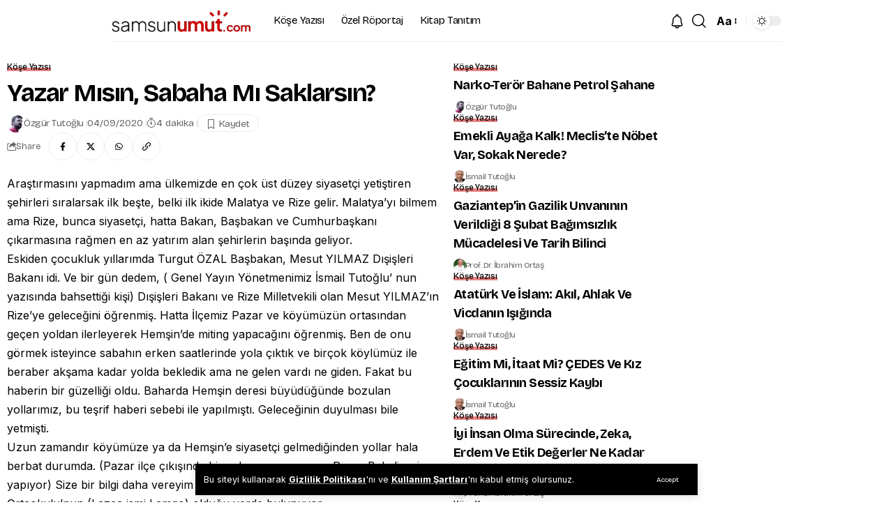

--- FILE ---
content_type: text/html; charset=UTF-8
request_url: https://samsunumut.com/yazar-misin-sabaha-mi-saklarsin/
body_size: 33301
content:
<!DOCTYPE html>
<html lang="tr" prefix="og: https://ogp.me/ns#">
<head>
    <meta charset="UTF-8" />
    <meta http-equiv="X-UA-Compatible" content="IE=edge" />
	<meta name="viewport" content="width=device-width, initial-scale=1.0" />
    <link rel="profile" href="https://gmpg.org/xfn/11" />
	
<!-- Rank Math&#039;a Göre Arama Motoru Optimizasyonu - https://rankmath.com/ -->
<title>Yazar mısın, Sabaha Mı Saklarsın? - Samsun Umut</title>
<meta name="description" content="Araştırmasını yapmadım ama ülkemizde en çok üst düzey siyasetçi yetiştiren şehirleri sıralarsak ilk beşte, belki ilk ikide Malatya ve Rize gelir. Malatya’yı"/>
<meta name="robots" content="follow, index, max-snippet:-1, max-video-preview:-1, max-image-preview:large"/>
<link rel="preconnect" href="https://fonts.gstatic.com" crossorigin><link rel="preload" as="style" onload="this.onload=null;this.rel='stylesheet'" id="rb-preload-gfonts" href="https://fonts.googleapis.com/css?family=Inter%3A200%2C300%2C400%2C500%2C600%2C700%2C800%2C900%2C100italic%2C200italic%2C300italic%2C400italic%2C500italic%2C600italic%2C700italic%2C800italic%2C900italic%7CBricolage+Grotesque%3A700%2C400%2C500%7CPlus+Jakarta+Sans%3A600&amp;display=swap" crossorigin><noscript><link rel="stylesheet" href="https://fonts.googleapis.com/css?family=Inter%3A200%2C300%2C400%2C500%2C600%2C700%2C800%2C900%2C100italic%2C200italic%2C300italic%2C400italic%2C500italic%2C600italic%2C700italic%2C800italic%2C900italic%7CBricolage+Grotesque%3A700%2C400%2C500%7CPlus+Jakarta+Sans%3A600&amp;display=swap"></noscript><link rel="canonical" href="https://samsunumut.com/yazar-misin-sabaha-mi-saklarsin/" />
<meta property="og:locale" content="tr_TR" />
<meta property="og:type" content="article" />
<meta property="og:title" content="Yazar mısın, Sabaha Mı Saklarsın? - Samsun Umut" />
<meta property="og:description" content="Araştırmasını yapmadım ama ülkemizde en çok üst düzey siyasetçi yetiştiren şehirleri sıralarsak ilk beşte, belki ilk ikide Malatya ve Rize gelir. Malatya’yı" />
<meta property="og:url" content="https://samsunumut.com/yazar-misin-sabaha-mi-saklarsin/" />
<meta property="og:site_name" content="Samsun Umut" />
<meta property="article:publisher" content="https://www.facebook.com/samsunumutcom/" />
<meta property="article:section" content="Köşe Yazısı" />
<meta property="og:updated_time" content="2020-04-09T08:23:31+03:00" />
<meta property="og:image" content="https://samsunumut.com/wp-content/uploads/2017/12/CİMER.png" />
<meta property="og:image:secure_url" content="https://samsunumut.com/wp-content/uploads/2017/12/CİMER.png" />
<meta property="og:image:width" content="1280" />
<meta property="og:image:height" content="720" />
<meta property="og:image:alt" content="CİMER" />
<meta property="og:image:type" content="image/png" />
<meta property="article:published_time" content="2017-12-28T18:24:41+03:00" />
<meta property="article:modified_time" content="2020-04-09T08:23:31+03:00" />
<meta name="twitter:card" content="summary_large_image" />
<meta name="twitter:title" content="Yazar mısın, Sabaha Mı Saklarsın? - Samsun Umut" />
<meta name="twitter:description" content="Araştırmasını yapmadım ama ülkemizde en çok üst düzey siyasetçi yetiştiren şehirleri sıralarsak ilk beşte, belki ilk ikide Malatya ve Rize gelir. Malatya’yı" />
<meta name="twitter:image" content="https://samsunumut.com/wp-content/uploads/2017/12/CİMER.png" />
<meta name="twitter:label1" content="Yazan" />
<meta name="twitter:data1" content="Özgür Tutoğlu" />
<meta name="twitter:label2" content="Okuma süresi" />
<meta name="twitter:data2" content="2 dakika" />
<script type="application/ld+json" class="rank-math-schema">{"@context":"https://schema.org","@graph":[{"@type":"Organization","@id":"https://samsunumut.com/#organization","name":"Samsun Umut","url":"https://samsunumut.com","sameAs":["https://www.facebook.com/samsunumutcom/"],"logo":{"@type":"ImageObject","@id":"https://samsunumut.com/#logo","url":"https://samsunumut.com/wp-content/uploads/2021/04/samumut-logo-kucuk.png","contentUrl":"https://samsunumut.com/wp-content/uploads/2021/04/samumut-logo-kucuk.png","caption":"Samsun Umut","inLanguage":"tr","width":"300","height":"104"}},{"@type":"WebSite","@id":"https://samsunumut.com/#website","url":"https://samsunumut.com","name":"Samsun Umut","publisher":{"@id":"https://samsunumut.com/#organization"},"inLanguage":"tr"},{"@type":"ImageObject","@id":"https://samsunumut.com/wp-content/uploads/2017/12/C\u0130MER.png","url":"https://samsunumut.com/wp-content/uploads/2017/12/C\u0130MER.png","width":"1280","height":"720","caption":"C\u0130MER","inLanguage":"tr"},{"@type":"BreadcrumbList","@id":"https://samsunumut.com/yazar-misin-sabaha-mi-saklarsin/#breadcrumb","itemListElement":[{"@type":"ListItem","position":"1","item":{"@id":"https://samsunumut.com","name":"Home"}},{"@type":"ListItem","position":"2","item":{"@id":"https://samsunumut.com/kose-yazilari/","name":"K\u00f6\u015fe Yaz\u0131s\u0131"}},{"@type":"ListItem","position":"3","item":{"@id":"https://samsunumut.com/yazar-misin-sabaha-mi-saklarsin/","name":"Yazar m\u0131s\u0131n, Sabaha M\u0131 Saklars\u0131n?"}}]},{"@type":"WebPage","@id":"https://samsunumut.com/yazar-misin-sabaha-mi-saklarsin/#webpage","url":"https://samsunumut.com/yazar-misin-sabaha-mi-saklarsin/","name":"Yazar m\u0131s\u0131n, Sabaha M\u0131 Saklars\u0131n? - Samsun Umut","datePublished":"2017-12-28T18:24:41+03:00","dateModified":"2020-04-09T08:23:31+03:00","isPartOf":{"@id":"https://samsunumut.com/#website"},"primaryImageOfPage":{"@id":"https://samsunumut.com/wp-content/uploads/2017/12/C\u0130MER.png"},"inLanguage":"tr","breadcrumb":{"@id":"https://samsunumut.com/yazar-misin-sabaha-mi-saklarsin/#breadcrumb"}},{"@type":"Person","@id":"https://samsunumut.com/yazar/ozgurtutoglu/","name":"\u00d6zg\u00fcr Tuto\u011flu","url":"https://samsunumut.com/yazar/ozgurtutoglu/","image":{"@type":"ImageObject","@id":"https://samsunumut.com/wp-content/uploads/2017/09/cropped-kose_ozgur_tutoglu-96x96.png","url":"https://samsunumut.com/wp-content/uploads/2017/09/cropped-kose_ozgur_tutoglu-96x96.png","caption":"\u00d6zg\u00fcr Tuto\u011flu","inLanguage":"tr"},"worksFor":{"@id":"https://samsunumut.com/#organization"}},{"@type":"BlogPosting","headline":"Yazar m\u0131s\u0131n, Sabaha M\u0131 Saklars\u0131n? - Samsun Umut","datePublished":"2017-12-28T18:24:41+03:00","dateModified":"2020-04-09T08:23:31+03:00","articleSection":"K\u00f6\u015fe Yaz\u0131s\u0131","author":{"@id":"https://samsunumut.com/yazar/ozgurtutoglu/","name":"\u00d6zg\u00fcr Tuto\u011flu"},"publisher":{"@id":"https://samsunumut.com/#organization"},"description":"Ara\u015ft\u0131rmas\u0131n\u0131 yapmad\u0131m ama \u00fclkemizde en \u00e7ok \u00fcst d\u00fczey siyaset\u00e7i yeti\u015ftiren \u015fehirleri s\u0131ralarsak ilk be\u015fte, belki ilk ikide Malatya ve Rize gelir. Malatya\u2019y\u0131","name":"Yazar m\u0131s\u0131n, Sabaha M\u0131 Saklars\u0131n? - Samsun Umut","@id":"https://samsunumut.com/yazar-misin-sabaha-mi-saklarsin/#richSnippet","isPartOf":{"@id":"https://samsunumut.com/yazar-misin-sabaha-mi-saklarsin/#webpage"},"image":{"@id":"https://samsunumut.com/wp-content/uploads/2017/12/C\u0130MER.png"},"inLanguage":"tr","mainEntityOfPage":{"@id":"https://samsunumut.com/yazar-misin-sabaha-mi-saklarsin/#webpage"}}]}</script>
<!-- /Rank Math WordPress SEO eklentisi -->

<link rel="alternate" type="application/rss+xml" title="Samsun Umut &raquo; akışı" href="https://samsunumut.com/feed/" />
<link rel="alternate" type="application/rss+xml" title="Samsun Umut &raquo; yorum akışı" href="https://samsunumut.com/comments/feed/" />
<link rel="alternate" type="application/rss+xml" title="Samsun Umut &raquo; Yazar mısın, Sabaha Mı Saklarsın? yorum akışı" href="https://samsunumut.com/yazar-misin-sabaha-mi-saklarsin/feed/" />
<link rel="alternate" title="oEmbed (JSON)" type="application/json+oembed" href="https://samsunumut.com/wp-json/oembed/1.0/embed?url=https%3A%2F%2Fsamsunumut.com%2Fyazar-misin-sabaha-mi-saklarsin%2F" />
<link rel="alternate" title="oEmbed (XML)" type="text/xml+oembed" href="https://samsunumut.com/wp-json/oembed/1.0/embed?url=https%3A%2F%2Fsamsunumut.com%2Fyazar-misin-sabaha-mi-saklarsin%2F&#038;format=xml" />
<script type="application/ld+json">{
    "@context": "https://schema.org",
    "@type": "Organization",
    "legalName": "Samsun Umut",
    "url": "https://samsunumut.com/",
    "logo": "https://samsunumut.com/wp-content/uploads/2025/10/samsun-umut-logo-v9-2.webp"
}</script>
<style id='wp-img-auto-sizes-contain-inline-css'>
img:is([sizes=auto i],[sizes^="auto," i]){contain-intrinsic-size:3000px 1500px}
/*# sourceURL=wp-img-auto-sizes-contain-inline-css */
</style>
<style id='wp-emoji-styles-inline-css'>

	img.wp-smiley, img.emoji {
		display: inline !important;
		border: none !important;
		box-shadow: none !important;
		height: 1em !important;
		width: 1em !important;
		margin: 0 0.07em !important;
		vertical-align: -0.1em !important;
		background: none !important;
		padding: 0 !important;
	}
/*# sourceURL=wp-emoji-styles-inline-css */
</style>
<link rel='stylesheet' id='wp-block-library-css' href='https://samsunumut.com/wp-includes/css/dist/block-library/style.min.css?ver=6.9' media='all' />
<style id='classic-theme-styles-inline-css'>
/*! This file is auto-generated */
.wp-block-button__link{color:#fff;background-color:#32373c;border-radius:9999px;box-shadow:none;text-decoration:none;padding:calc(.667em + 2px) calc(1.333em + 2px);font-size:1.125em}.wp-block-file__button{background:#32373c;color:#fff;text-decoration:none}
/*# sourceURL=/wp-includes/css/classic-themes.min.css */
</style>
<link rel='stylesheet' id='foxiz-elements-css' href='https://samsunumut.com/wp-content/plugins/foxiz-core/lib/foxiz-elements/public/style.css?ver=3.1' media='all' />
<style id='global-styles-inline-css'>
:root{--wp--preset--aspect-ratio--square: 1;--wp--preset--aspect-ratio--4-3: 4/3;--wp--preset--aspect-ratio--3-4: 3/4;--wp--preset--aspect-ratio--3-2: 3/2;--wp--preset--aspect-ratio--2-3: 2/3;--wp--preset--aspect-ratio--16-9: 16/9;--wp--preset--aspect-ratio--9-16: 9/16;--wp--preset--color--black: #000000;--wp--preset--color--cyan-bluish-gray: #abb8c3;--wp--preset--color--white: #ffffff;--wp--preset--color--pale-pink: #f78da7;--wp--preset--color--vivid-red: #cf2e2e;--wp--preset--color--luminous-vivid-orange: #ff6900;--wp--preset--color--luminous-vivid-amber: #fcb900;--wp--preset--color--light-green-cyan: #7bdcb5;--wp--preset--color--vivid-green-cyan: #00d084;--wp--preset--color--pale-cyan-blue: #8ed1fc;--wp--preset--color--vivid-cyan-blue: #0693e3;--wp--preset--color--vivid-purple: #9b51e0;--wp--preset--gradient--vivid-cyan-blue-to-vivid-purple: linear-gradient(135deg,rgb(6,147,227) 0%,rgb(155,81,224) 100%);--wp--preset--gradient--light-green-cyan-to-vivid-green-cyan: linear-gradient(135deg,rgb(122,220,180) 0%,rgb(0,208,130) 100%);--wp--preset--gradient--luminous-vivid-amber-to-luminous-vivid-orange: linear-gradient(135deg,rgb(252,185,0) 0%,rgb(255,105,0) 100%);--wp--preset--gradient--luminous-vivid-orange-to-vivid-red: linear-gradient(135deg,rgb(255,105,0) 0%,rgb(207,46,46) 100%);--wp--preset--gradient--very-light-gray-to-cyan-bluish-gray: linear-gradient(135deg,rgb(238,238,238) 0%,rgb(169,184,195) 100%);--wp--preset--gradient--cool-to-warm-spectrum: linear-gradient(135deg,rgb(74,234,220) 0%,rgb(151,120,209) 20%,rgb(207,42,186) 40%,rgb(238,44,130) 60%,rgb(251,105,98) 80%,rgb(254,248,76) 100%);--wp--preset--gradient--blush-light-purple: linear-gradient(135deg,rgb(255,206,236) 0%,rgb(152,150,240) 100%);--wp--preset--gradient--blush-bordeaux: linear-gradient(135deg,rgb(254,205,165) 0%,rgb(254,45,45) 50%,rgb(107,0,62) 100%);--wp--preset--gradient--luminous-dusk: linear-gradient(135deg,rgb(255,203,112) 0%,rgb(199,81,192) 50%,rgb(65,88,208) 100%);--wp--preset--gradient--pale-ocean: linear-gradient(135deg,rgb(255,245,203) 0%,rgb(182,227,212) 50%,rgb(51,167,181) 100%);--wp--preset--gradient--electric-grass: linear-gradient(135deg,rgb(202,248,128) 0%,rgb(113,206,126) 100%);--wp--preset--gradient--midnight: linear-gradient(135deg,rgb(2,3,129) 0%,rgb(40,116,252) 100%);--wp--preset--font-size--small: 13px;--wp--preset--font-size--medium: 20px;--wp--preset--font-size--large: 36px;--wp--preset--font-size--x-large: 42px;--wp--preset--spacing--20: 0.44rem;--wp--preset--spacing--30: 0.67rem;--wp--preset--spacing--40: 1rem;--wp--preset--spacing--50: 1.5rem;--wp--preset--spacing--60: 2.25rem;--wp--preset--spacing--70: 3.38rem;--wp--preset--spacing--80: 5.06rem;--wp--preset--shadow--natural: 6px 6px 9px rgba(0, 0, 0, 0.2);--wp--preset--shadow--deep: 12px 12px 50px rgba(0, 0, 0, 0.4);--wp--preset--shadow--sharp: 6px 6px 0px rgba(0, 0, 0, 0.2);--wp--preset--shadow--outlined: 6px 6px 0px -3px rgb(255, 255, 255), 6px 6px rgb(0, 0, 0);--wp--preset--shadow--crisp: 6px 6px 0px rgb(0, 0, 0);}:where(.is-layout-flex){gap: 0.5em;}:where(.is-layout-grid){gap: 0.5em;}body .is-layout-flex{display: flex;}.is-layout-flex{flex-wrap: wrap;align-items: center;}.is-layout-flex > :is(*, div){margin: 0;}body .is-layout-grid{display: grid;}.is-layout-grid > :is(*, div){margin: 0;}:where(.wp-block-columns.is-layout-flex){gap: 2em;}:where(.wp-block-columns.is-layout-grid){gap: 2em;}:where(.wp-block-post-template.is-layout-flex){gap: 1.25em;}:where(.wp-block-post-template.is-layout-grid){gap: 1.25em;}.has-black-color{color: var(--wp--preset--color--black) !important;}.has-cyan-bluish-gray-color{color: var(--wp--preset--color--cyan-bluish-gray) !important;}.has-white-color{color: var(--wp--preset--color--white) !important;}.has-pale-pink-color{color: var(--wp--preset--color--pale-pink) !important;}.has-vivid-red-color{color: var(--wp--preset--color--vivid-red) !important;}.has-luminous-vivid-orange-color{color: var(--wp--preset--color--luminous-vivid-orange) !important;}.has-luminous-vivid-amber-color{color: var(--wp--preset--color--luminous-vivid-amber) !important;}.has-light-green-cyan-color{color: var(--wp--preset--color--light-green-cyan) !important;}.has-vivid-green-cyan-color{color: var(--wp--preset--color--vivid-green-cyan) !important;}.has-pale-cyan-blue-color{color: var(--wp--preset--color--pale-cyan-blue) !important;}.has-vivid-cyan-blue-color{color: var(--wp--preset--color--vivid-cyan-blue) !important;}.has-vivid-purple-color{color: var(--wp--preset--color--vivid-purple) !important;}.has-black-background-color{background-color: var(--wp--preset--color--black) !important;}.has-cyan-bluish-gray-background-color{background-color: var(--wp--preset--color--cyan-bluish-gray) !important;}.has-white-background-color{background-color: var(--wp--preset--color--white) !important;}.has-pale-pink-background-color{background-color: var(--wp--preset--color--pale-pink) !important;}.has-vivid-red-background-color{background-color: var(--wp--preset--color--vivid-red) !important;}.has-luminous-vivid-orange-background-color{background-color: var(--wp--preset--color--luminous-vivid-orange) !important;}.has-luminous-vivid-amber-background-color{background-color: var(--wp--preset--color--luminous-vivid-amber) !important;}.has-light-green-cyan-background-color{background-color: var(--wp--preset--color--light-green-cyan) !important;}.has-vivid-green-cyan-background-color{background-color: var(--wp--preset--color--vivid-green-cyan) !important;}.has-pale-cyan-blue-background-color{background-color: var(--wp--preset--color--pale-cyan-blue) !important;}.has-vivid-cyan-blue-background-color{background-color: var(--wp--preset--color--vivid-cyan-blue) !important;}.has-vivid-purple-background-color{background-color: var(--wp--preset--color--vivid-purple) !important;}.has-black-border-color{border-color: var(--wp--preset--color--black) !important;}.has-cyan-bluish-gray-border-color{border-color: var(--wp--preset--color--cyan-bluish-gray) !important;}.has-white-border-color{border-color: var(--wp--preset--color--white) !important;}.has-pale-pink-border-color{border-color: var(--wp--preset--color--pale-pink) !important;}.has-vivid-red-border-color{border-color: var(--wp--preset--color--vivid-red) !important;}.has-luminous-vivid-orange-border-color{border-color: var(--wp--preset--color--luminous-vivid-orange) !important;}.has-luminous-vivid-amber-border-color{border-color: var(--wp--preset--color--luminous-vivid-amber) !important;}.has-light-green-cyan-border-color{border-color: var(--wp--preset--color--light-green-cyan) !important;}.has-vivid-green-cyan-border-color{border-color: var(--wp--preset--color--vivid-green-cyan) !important;}.has-pale-cyan-blue-border-color{border-color: var(--wp--preset--color--pale-cyan-blue) !important;}.has-vivid-cyan-blue-border-color{border-color: var(--wp--preset--color--vivid-cyan-blue) !important;}.has-vivid-purple-border-color{border-color: var(--wp--preset--color--vivid-purple) !important;}.has-vivid-cyan-blue-to-vivid-purple-gradient-background{background: var(--wp--preset--gradient--vivid-cyan-blue-to-vivid-purple) !important;}.has-light-green-cyan-to-vivid-green-cyan-gradient-background{background: var(--wp--preset--gradient--light-green-cyan-to-vivid-green-cyan) !important;}.has-luminous-vivid-amber-to-luminous-vivid-orange-gradient-background{background: var(--wp--preset--gradient--luminous-vivid-amber-to-luminous-vivid-orange) !important;}.has-luminous-vivid-orange-to-vivid-red-gradient-background{background: var(--wp--preset--gradient--luminous-vivid-orange-to-vivid-red) !important;}.has-very-light-gray-to-cyan-bluish-gray-gradient-background{background: var(--wp--preset--gradient--very-light-gray-to-cyan-bluish-gray) !important;}.has-cool-to-warm-spectrum-gradient-background{background: var(--wp--preset--gradient--cool-to-warm-spectrum) !important;}.has-blush-light-purple-gradient-background{background: var(--wp--preset--gradient--blush-light-purple) !important;}.has-blush-bordeaux-gradient-background{background: var(--wp--preset--gradient--blush-bordeaux) !important;}.has-luminous-dusk-gradient-background{background: var(--wp--preset--gradient--luminous-dusk) !important;}.has-pale-ocean-gradient-background{background: var(--wp--preset--gradient--pale-ocean) !important;}.has-electric-grass-gradient-background{background: var(--wp--preset--gradient--electric-grass) !important;}.has-midnight-gradient-background{background: var(--wp--preset--gradient--midnight) !important;}.has-small-font-size{font-size: var(--wp--preset--font-size--small) !important;}.has-medium-font-size{font-size: var(--wp--preset--font-size--medium) !important;}.has-large-font-size{font-size: var(--wp--preset--font-size--large) !important;}.has-x-large-font-size{font-size: var(--wp--preset--font-size--x-large) !important;}
:where(.wp-block-post-template.is-layout-flex){gap: 1.25em;}:where(.wp-block-post-template.is-layout-grid){gap: 1.25em;}
:where(.wp-block-term-template.is-layout-flex){gap: 1.25em;}:where(.wp-block-term-template.is-layout-grid){gap: 1.25em;}
:where(.wp-block-columns.is-layout-flex){gap: 2em;}:where(.wp-block-columns.is-layout-grid){gap: 2em;}
:root :where(.wp-block-pullquote){font-size: 1.5em;line-height: 1.6;}
/*# sourceURL=global-styles-inline-css */
</style>
<link rel='stylesheet' id='elementor-icons-css' href='https://samsunumut.com/wp-content/plugins/elementor/assets/lib/eicons/css/elementor-icons.min.css?ver=5.45.0' media='all' />
<link rel='stylesheet' id='elementor-frontend-css' href='https://samsunumut.com/wp-content/uploads/elementor/css/custom-frontend.min.css?ver=1767516014' media='all' />
<link rel='stylesheet' id='elementor-post-6846-css' href='https://samsunumut.com/wp-content/uploads/elementor/css/post-6846.css?ver=1767516015' media='all' />
<link rel='stylesheet' id='elementor-post-97002-css' href='https://samsunumut.com/wp-content/uploads/elementor/css/post-97002.css?ver=1767516015' media='all' />
<link rel='stylesheet' id='elementor-post-97196-css' href='https://samsunumut.com/wp-content/uploads/elementor/css/post-97196.css?ver=1767516015' media='all' />

<link rel='stylesheet' id='foxiz-main-css' href='https://samsunumut.com/wp-content/themes/foxiz/assets/css/main.css?ver=2.6.9' media='all' />
<style id='foxiz-main-inline-css'>
:root {--body-family:Inter, Arial, Helvetica, sans-serif;--body-fweight:400;--body-fcolor:#000000;--body-fsize:16px;--h1-family:Bricolage Grotesque;--h1-fweight:700;--h1-transform:none;--h1-fsize:42px;--h1-fspace:-0.02857em;--h2-family:Bricolage Grotesque;--h2-fweight:700;--h2-transform:none;--h2-fsize:34px;--h2-fspace:-0.03529em;--h3-family:Bricolage Grotesque;--h3-fweight:700;--h3-transform:none;--h3-fsize:22px;--h3-fspace:-0.03636em;--h4-family:Bricolage Grotesque;--h4-fweight:400;--h4-transform:none;--h4-fsize:17px;--h4-fspace:-0.02941em;--h5-family:Bricolage Grotesque;--h5-fweight:400;--h5-fsize:15px;--h5-fspace:-0.03333em;--h6-family:Bricolage Grotesque;--h6-fweight:400;--h6-fsize:14px;--h6-fspace:-0.03571em;--cat-family:Bricolage Grotesque;--cat-fweight:500;--cat-transform:capitalize;--cat-fsize:12px;--cat-fspace:-0.00833em;--meta-family:Bricolage Grotesque, Arial, Helvetica, sans-serif;--meta-fweight:400;--meta-fsize:12px;--meta-b-family:Bricolage Grotesque, Arial, Helvetica, sans-serif;--meta-b-fweight:400;--meta-b-fcolor:#;--meta-b-fspace:-.5px;--input-family:Bricolage Grotesque;--input-fweight:400;--input-fsize:12px;--btn-family:Bricolage Grotesque;--btn-fweight:400;--btn-fsize:10px;--menu-family:Bricolage Grotesque, Arial, Helvetica, sans-serif;--menu-fweight:400;--menu-fsize:15px;--submenu-family:Bricolage Grotesque, Arial, Helvetica, sans-serif;--submenu-fweight:400;--submenu-fsize:11px;--dwidgets-family:Plus Jakarta Sans;--dwidgets-fweight:600;--dwidgets-transform:capitalize;--dwidgets-fsize:13px;--dwidgets-fspace:-0.03846em;--headline-family:Bricolage Grotesque, Arial, Helvetica, sans-serif;--headline-fweight:700;--headline-transform:capitalize;--headline-fsize:45px;--headline-fspace:-0.03333em;--tagline-family:Bricolage Grotesque, Arial, Helvetica, sans-serif;--tagline-fweight:400;--tagline-fsize:24px;--tagline-fspace:-0.04167em;--heading-family:Bricolage Grotesque;--heading-fweight:700;--heading-transform:capitalize;--subheading-family:Bricolage Grotesque;--subheading-transform:capitalize;--quote-family:Bricolage Grotesque, Arial, Helvetica, sans-serif;--quote-fweight:400;--quote-fspace:-1px;--epagi-family:Bricolage Grotesque;--epagi-fweight:400;--excerpt-family:Inter;--bcrumb-family:Bricolage Grotesque;--bcrumb-fweight:400;--bcrumb-fsize:10px;--toc-family:Bricolage Grotesque;--readmore-fsize : 10px;--headline-s-fsize : 42px;--tagline-s-fsize : 24px;}@media (max-width: 1024px) {body {--h1-fsize : 30px;--h2-fsize : 26px;--h3-fsize : 19px;--h4-fsize : 16px;--h5-fsize : 15px;--h6-fsize : 13px;--input-fsize : 12px;--btn-fsize : 10px;--bcrumb-fsize : 10px;--excerpt-fsize : 13px;--dwidgets-fsize : 12px;--headline-fsize : 40px;--headline-s-fsize : 40px;--tagline-fsize : 20px;--tagline-s-fsize : 20px;}}@media (max-width: 767px) {body {--h1-fsize : 24px;--h2-fsize : 24px;--h3-fsize : 18px;--h4-fsize : 16px;--h5-fsize : 15px;--h6-fsize : 13px;--input-fsize : 12px;--btn-fsize : 10px;--bcrumb-fsize : 10px;--excerpt-fsize : 13px;--dwidgets-fsize : 12px;--headline-fsize : 30px;--headline-s-fsize : 30px;--tagline-fsize : 16px;--tagline-s-fsize : 16px;}}:root {--g-color :#dd3333;--g-color-90 :#dd3333e6;}[data-theme="dark"], .light-scheme {--solid-white :#0e0e0e;}.is-hd-1, .is-hd-2, .is-hd-3 {--nav-height :60px;}.is-hd-4 {--nav-height :36px;--hd-logo-height :70px;}[data-theme="dark"].is-hd-4 {--nav-bg: #0e0e0e;--nav-bg-from: #0e0e0e;--nav-bg-to: #0e0e0e;--nav-bg-glass: #0e0e0e11;--nav-bg-glass-from: #0e0e0e11;--nav-bg-glass-to: #0e0e0e11;}:root {--privacy-bg-color :#000000;--privacy-color :#ffffff;--topad-spacing :15px;--round-3 :0px;--round-5 :0px;--round-7 :0px;--hyperlink-line-color :var(--g-color);--single-category-fsize :13px;--rb-width : 1000px;--rb-small-width : 670px;--rb-s-width : 1000px;--s-content-width : 960px;--max-width-wo-sb : 960px;--s10-feat-ratio :45%;--s11-feat-ratio :45%;--login-popup-w : 350px;--list-position: outside; --list-spacing: 2.5rem;}.p-readmore { font-family:Bricolage Grotesque;font-weight:400;letter-spacing:-.5px;}.mobile-menu > li > a  { font-family:Bricolage Grotesque;font-weight:400;font-size:12px;}.mobile-menu .sub-menu a, .logged-mobile-menu a { font-family:Bricolage Grotesque;font-weight:400;font-size:11px;}.mobile-qview a { font-family:Bricolage Grotesque;font-weight:400;font-size:14px;}.search-header:before { background-repeat : no-repeat;background-size : cover;background-image : url(https://foxiz.themeruby.com/business/wp-content/uploads/sites/6/2021/09/search-bg.jpg);background-attachment : scroll;background-position : center center;}[data-theme="dark"] .search-header:before { background-repeat : no-repeat;background-size : cover;background-image : url(https://foxiz.themeruby.com/business/wp-content/uploads/sites/6/2021/09/search-bgd.jpg);background-attachment : scroll;background-position : center center;}.footer-has-bg { background-color : #000000;}[data-theme="dark"] .footer-has-bg { background-color : #080808;}.copyright-menu a { font-size:11px; }.footer-col .widget_nav_menu a > span { font-size:13px; }#amp-mobile-version-switcher { display: none; }.notification-icon-svg { background-image: url(https://samsunumut.com/wp-content/uploads/2025/10/16973044.png); background-size: cover; background-color: transparent; }.login-icon-svg { background-image: url(https://samsunumut.com/wp-content/uploads/2025/10/9308008.png); background-size: cover; background-color: transparent; }.mobile-menu .sub-menu > * {flex: 0 0 100%}.single-page { --rb-small-width : 1000px; }.login-icon-svg, .rbi-user.wnav-icon { font-size: 23px;}.notification-icon-svg, .rbi-notification.wnav-icon { font-size: 23px;}@media (min-width: 1025px) { .grid-container > .sidebar-wrap { flex: 0 0 30%; width: 30%; } .grid-container > .s-ct { flex: 0 0 69.9%; width: 69.9%; } }@media (max-width: 767px) { .login-icon-svg, .rbi-user.wnav-icon { font-size: 19.55px;}.notification-icon-svg, .rbi-notification.wnav-icon { font-size: 19.55px;} }
/*# sourceURL=foxiz-main-inline-css */
</style>
<link rel='stylesheet' id='foxiz-print-css' href='https://samsunumut.com/wp-content/themes/foxiz/assets/css/print.css?ver=2.6.9' media='all' />
<link rel='stylesheet' id='foxiz-style-css' href='https://samsunumut.com/wp-content/themes/foxiz/style.css?ver=2.6.9' media='all' />
<script src="https://samsunumut.com/wp-includes/js/jquery/jquery.min.js?ver=3.7.1" id="jquery-core-js"></script>
<script src="https://samsunumut.com/wp-includes/js/jquery/jquery-migrate.min.js?ver=3.4.1" id="jquery-migrate-js"></script>
<script src="https://samsunumut.com/wp-content/themes/foxiz/assets/js/highlight-share.js?ver=1" id="highlight-share-js"></script>
<link rel="preload" href="https://samsunumut.com/wp-content/themes/foxiz/assets/fonts/icons.woff2?ver=2.5.0" as="font" type="font/woff2" crossorigin="anonymous"> <link rel="https://api.w.org/" href="https://samsunumut.com/wp-json/" /><link rel="alternate" title="JSON" type="application/json" href="https://samsunumut.com/wp-json/wp/v2/posts/4448" /><link rel="EditURI" type="application/rsd+xml" title="RSD" href="https://samsunumut.com/xmlrpc.php?rsd" />
<meta name="generator" content="WordPress 6.9" />
<link rel='shortlink' href='https://samsunumut.com/?p=4448' />
  <script src="https://cdn.onesignal.com/sdks/web/v16/OneSignalSDK.page.js" defer></script>
  <script>
          window.OneSignalDeferred = window.OneSignalDeferred || [];
          OneSignalDeferred.push(async function(OneSignal) {
            await OneSignal.init({
              appId: "b14ee3ed-09a5-441d-ba88-d25e40ec2913",
              serviceWorkerOverrideForTypical: true,
              path: "https://samsunumut.com/wp-content/plugins/onesignal-free-web-push-notifications/sdk_files/",
              serviceWorkerParam: { scope: "/wp-content/plugins/onesignal-free-web-push-notifications/sdk_files/push/onesignal/" },
              serviceWorkerPath: "OneSignalSDKWorker.js",
            });
          });

          // Unregister the legacy OneSignal service worker to prevent scope conflicts
          if (navigator.serviceWorker) {
            navigator.serviceWorker.getRegistrations().then((registrations) => {
              // Iterate through all registered service workers
              registrations.forEach((registration) => {
                // Check the script URL to identify the specific service worker
                if (registration.active && registration.active.scriptURL.includes('OneSignalSDKWorker.js.php')) {
                  // Unregister the service worker
                  registration.unregister().then((success) => {
                    if (success) {
                      console.log('OneSignalSW: Successfully unregistered:', registration.active.scriptURL);
                    } else {
                      console.log('OneSignalSW: Failed to unregister:', registration.active.scriptURL);
                    }
                  });
                }
              });
            }).catch((error) => {
              console.error('Error fetching service worker registrations:', error);
            });
        }
        </script>
<meta name="generator" content="Elementor 3.34.0; features: additional_custom_breakpoints; settings: css_print_method-external, google_font-enabled, font_display-block">
				<!-- Google tag (gtag.js) -->
				<script async src="https://www.googletagmanager.com/gtag/js?id=G-1CV6H051RS"></script>
				<script> window.dataLayer = window.dataLayer || [];

					function gtag() {
						dataLayer.push(arguments);
					}

					gtag('js', new Date());
					gtag('config', 'G-1CV6H051RS');
				</script>
			<script type="application/ld+json">{
    "@context": "https://schema.org",
    "@type": "WebSite",
    "@id": "https://samsunumut.com/#website",
    "url": "https://samsunumut.com/",
    "name": "Samsun Umut",
    "potentialAction": {
        "@type": "SearchAction",
        "target": "https://samsunumut.com/?s={search_term_string}",
        "query-input": "required name=search_term_string"
    }
}</script>
			<style>
				.e-con.e-parent:nth-of-type(n+4):not(.e-lazyloaded):not(.e-no-lazyload),
				.e-con.e-parent:nth-of-type(n+4):not(.e-lazyloaded):not(.e-no-lazyload) * {
					background-image: none !important;
				}
				@media screen and (max-height: 1024px) {
					.e-con.e-parent:nth-of-type(n+3):not(.e-lazyloaded):not(.e-no-lazyload),
					.e-con.e-parent:nth-of-type(n+3):not(.e-lazyloaded):not(.e-no-lazyload) * {
						background-image: none !important;
					}
				}
				@media screen and (max-height: 640px) {
					.e-con.e-parent:nth-of-type(n+2):not(.e-lazyloaded):not(.e-no-lazyload),
					.e-con.e-parent:nth-of-type(n+2):not(.e-lazyloaded):not(.e-no-lazyload) * {
						background-image: none !important;
					}
				}
			</style>
			<link rel="icon" href="https://samsunumut.com/wp-content/uploads/2024/08/cropped-samsun-umut-favicon-yeni-32x32.png" sizes="32x32" />
<link rel="icon" href="https://samsunumut.com/wp-content/uploads/2024/08/cropped-samsun-umut-favicon-yeni-192x192.png" sizes="192x192" />
<link rel="apple-touch-icon" href="https://samsunumut.com/wp-content/uploads/2024/08/cropped-samsun-umut-favicon-yeni-180x180.png" />
<meta name="msapplication-TileImage" content="https://samsunumut.com/wp-content/uploads/2024/08/cropped-samsun-umut-favicon-yeni-270x270.png" />
		<style id="wp-custom-css">
			/* ===== Medium Tarzı Ultra-Minimal Yorum Formu (kompakt) ===== */
:root{
  --text:#1a1a1a;
  --muted:#757575;
  --accent:#111;         /* odak/hover rengi */
  --line:#e5e5e5;        /* alt çizgi */
  --font:-apple-system,BlinkMacSystemFont,"Segoe UI",Roboto,Helvetica,Arial,sans-serif;
}
@media (prefers-color-scheme: dark){
  :root{
    --text:#f5f5f5; --muted:#9ca3af; --accent:#fff; --line:#2c2c2c;
  }
}

/* Form kabı tamamen sade */
#respond,.comment-respond{
  background:transparent;border:0;box-shadow:none;padding:0;margin:28px 0;font-family:var(--font);
}

/* Başlık & notlar küçük ve sakin */
#reply-title{font-weight:600;font-size:0.95rem;color:var(--text);margin:0 0 .25rem;}
.comment-notes,.comment-form-cookies-consent{font-size:.8rem;color:var(--muted);margin:0;}

/* Yerleşim: üstte name+email, altında yorum, boşluk azaltıldı */
.comment-form{
  display:grid;
  gap:8px; /* Boşluk azaltıldı */
  grid-template-columns:1fr 1fr;
  grid-template-areas:
    "name email"
    "comment comment"
    "cookies cookies"
    "submit submit";
}
.comment-form-author{grid-area:name;}
.comment-form-email{grid-area:email;}
.comment-form-comment{grid-area:comment;}
.comment-form-cookies-consent{grid-area:cookies;}
.form-submit{grid-area:submit;margin-top:2px;} /* Buton ile yorum arasındaki boşluk azaltıldı */
@media (max-width:640px){
  .comment-form{
    grid-template-columns:1fr;
    grid-template-areas:"name" "email" "comment" "cookies" "submit";
  }
}

/* Etiketleri gizle (erişilebilir kalsın) */
#respond label{
  position:absolute;width:1px;height:1px;margin:-1px;padding:0;overflow:hidden;clip:rect(0 0 0 0);
  white-space:nowrap;border:0;
}

/* ---- Alan stili: sadece alt çizgi, küçük tipografi ---- */
#respond input[type="text"],
#respond input[type="email"],
#respond textarea{
  background:transparent;border:0;border-bottom:1px solid var(--line);
  padding:5px 0; width:100%; font:inherit; font-size:.9rem; line-height:1.35; color:var(--text);
  outline:0; transition:border-color .15s ease;
}
#respond ::placeholder{color:var(--muted);font-size:.85rem;}

#respond input:focus,#respond textarea:focus{
  border-bottom-color:var(--accent);
}

/* Daha KÜÇÜK yorum alanı */
#respond textarea{min-height:72px;max-height:260px;resize:vertical;}

/* Website alanını tamamen kaldır */
.comment-form-url{display:none !important;}


/* Buton stilini düzenlemeye devam edelim */
#respond #submit,
#respond .form-submit input[type="submit"] {
  all: unset;
  display: inline-block;
  cursor: pointer;
  color: #ffffff;
  background-color: var(--accent); /* Sitenizin renklerine göre */
  font-weight: 600;
  font-size: 0.9rem;
  padding: 8px 16px;
  text-align: center;
  transition: opacity 0.15s ease;
}

#respond #submit:hover {
  opacity: 0.75;
}

#respond #submit:active {
  opacity: 0.5;
}

/* Yorum alanı ile buton arasındaki boşluğu minimuma indireceğiz */
.comment-form {
  display: grid;
  gap: 4px; /* Boşluğu daha da azaltalım */
  grid-template-columns: 1fr 1fr;
  grid-template-areas:
    "name email"
    "comment comment"
    "cookies cookies"
    "submit submit";
}

.comment-form-author {
  grid-area: name;
}

.comment-form-email {
  grid-area: email;
}

.comment-form-comment {
  grid-area: comment;
}

.comment-form-cookies-consent {
  grid-area: cookies;
}

.form-submit {
  grid-area: submit;
  margin-top: 0; /* Boşluğu kaldırdık */
  margin-bottom: 0; /* Alt boşluğu da sıfırlayalım */
}
		</style>
		</head>
<body class="wp-singular post-template-default single single-post postid-4448 single-format-standard wp-custom-logo wp-embed-responsive wp-theme-foxiz personalized-all elementor-default elementor-kit-6846 menu-ani-4 hover-ani-3 btn-ani-1 btn-transform-1 is-rm-1 lmeta-dot loader-1 dark-sw-1 mtax-1 is-hd-1 is-stemplate is-mstick yes-tstick is-backtop none-m-backtop  is-mstick is-smart-sticky" data-theme="default">
<div class="site-outer">
			<div id="site-header" class="header-wrap rb-section header-set-1 header-1 header-wrapper style-border">
			<aside id="rb-privacy" class="privacy-bar privacy-bottom"><div class="privacy-inner"><div class="privacy-content">Bu siteyi kullanarak <a href="https://samsunumut.com/gizlilik-politikasi/">Gizlilik Politikası</a>'nı ve <a href="https://samsunumut.com/kullanici-sozlesmesi/">Kullanım Şartları</a>'nı kabul etmiş olursunuz.</div><div class="privacy-dismiss"><a id="privacy-trigger" href="#" role="button" class="privacy-dismiss-btn is-btn"><span>Accept</span></a></div></div></aside>		<div class="reading-indicator"><span id="reading-progress"></span></div>
					<div id="navbar-outer" class="navbar-outer">
				<div id="sticky-holder" class="sticky-holder">
					<div class="navbar-wrap">
						<div class="rb-container edge-padding">
							<div class="navbar-inner">
								<div class="navbar-left">
											<div class="logo-wrap is-image-logo site-branding">
			<a href="https://samsunumut.com/" class="logo" title="Samsun Umut">
				<img fetchpriority="high" class="logo-default" data-mode="default" height="40" width="200" src="https://samsunumut.com/wp-content/uploads/2025/10/samsun-umut-logo-v9-2.webp" alt="Samsun Umut" decoding="async" loading="eager" fetchpriority="high"><img fetchpriority="high" class="logo-dark" data-mode="dark" height="40" width="200" src="https://samsunumut.com/wp-content/uploads/2025/10/samsun-umut-logo-v9-2.webp" alt="Samsun Umut" decoding="async" loading="eager" fetchpriority="high"><img fetchpriority="high" class="logo-transparent" height="40" width="200" src="https://samsunumut.com/wp-content/uploads/2025/10/samsun-umut-logo-v9-2.webp" alt="Samsun Umut" decoding="async" loading="eager" fetchpriority="high">			</a>
		</div>
				<nav id="site-navigation" class="main-menu-wrap" aria-label="main menu"><ul id="menu-ana-menu" class="main-menu rb-menu large-menu" itemscope itemtype="https://www.schema.org/SiteNavigationElement"><li id="menu-item-6596" class="menu-item menu-item-type-taxonomy menu-item-object-category current-post-ancestor current-menu-parent current-post-parent menu-item-6596"><a href="https://samsunumut.com/kose-yazilari/"><span>Köşe Yazısı</span></a></li>
<li id="menu-item-6597" class="menu-item menu-item-type-taxonomy menu-item-object-category menu-item-6597"><a href="https://samsunumut.com/ozel-roportajlar/"><span>Özel Röportaj</span></a></li>
<li id="menu-item-6598" class="menu-item menu-item-type-taxonomy menu-item-object-category menu-item-6598"><a href="https://samsunumut.com/kitap-tanitim/"><span>Kitap Tanıtım</span></a></li>
</ul></nav>
				<div id="s-title-sticky" class="s-title-sticky">
			<div class="s-title-sticky-left">
				<span class="sticky-title-label">Reading:</span>
				<span class="h4 sticky-title">Yazar mısın, Sabaha Mı Saklarsın?</span>
			</div>
					<div class="sticky-share-list">
			<div class="t-shared-header meta-text">
				<i class="rbi rbi-share" aria-hidden="true"></i>					<span class="share-label">Share</span>			</div>
			<div class="sticky-share-list-items effect-fadeout">			<a class="share-action share-trigger icon-facebook" aria-label="Share on Facebook" href="https://www.facebook.com/sharer.php?u=https%3A%2F%2Fsamsunumut.com%2Fyazar-misin-sabaha-mi-saklarsin%2F" data-title="Facebook" data-gravity=n  rel="nofollow noopener"><i class="rbi rbi-facebook" aria-hidden="true"></i></a>
					<a class="share-action share-trigger icon-twitter" aria-label="Share on X" href="https://twitter.com/intent/tweet?text=Yazar+m%C4%B1s%C4%B1n%2C+Sabaha+M%C4%B1+Saklars%C4%B1n%3F&amp;url=https%3A%2F%2Fsamsunumut.com%2Fyazar-misin-sabaha-mi-saklarsin%2F&amp;via=" data-title="X" data-gravity=n  rel="nofollow noopener">
				<i class="rbi rbi-twitter" aria-hidden="true"></i></a>
					<a class="share-action icon-email" aria-label="Email" href="mailto:?subject=Yazar mısın, Sabaha Mı Saklarsın? | Samsun Umut&body=I found this article interesting and thought of sharing it with you. Check it out:%0A%0Ahttps%3A%2F%2Fsamsunumut.com%2Fyazar-misin-sabaha-mi-saklarsin%2F" data-title="Email" data-gravity=n  rel="nofollow">
				<i class="rbi rbi-email" aria-hidden="true"></i></a>
					<a class="share-action icon-copy copy-trigger" aria-label="Copy Link" href="#" rel="nofollow" role="button" data-copied="Copied!" data-link="https://samsunumut.com/yazar-misin-sabaha-mi-saklarsin/" data-copy="Copy Link" data-gravity=n ><i class="rbi rbi-link-o" aria-hidden="true"></i></a>
					<a class="share-action icon-print" aria-label="Print" rel="nofollow" role="button" href="javascript:if(window.print)window.print()" data-title="Print" data-gravity=n ><i class="rbi rbi-print" aria-hidden="true"></i></a>
					<a class="share-action native-share-trigger more-icon" aria-label="More" href="#" rel="nofollow" role="button" data-link="https://samsunumut.com/yazar-misin-sabaha-mi-saklarsin/" data-ptitle="Yazar mısın, Sabaha Mı Saklarsın?" data-title="More"  data-gravity=n ><i class="rbi rbi-more" aria-hidden="true"></i></a>
		</div>
		</div>
				</div>
									</div>
								<div class="navbar-right">
											<div class="wnav-holder header-dropdown-outer">
			<div class="dropdown-trigger notification-icon notification-trigger">
          <span class="notification-icon-inner" data-title="Notification">
              <span class="notification-icon-holder">
              	              <span class="notification-icon-svg"></span>
                            <span class="notification-info"></span>
              </span>
          </span>
			</div>
			<div class="header-dropdown notification-dropdown">
				<div class="notification-popup">
					<div class="notification-header">
						<span class="h4">Notification</span>
													<a class="notification-url meta-text" href="#">Devamını Göster								<i class="rbi rbi-cright" aria-hidden="true"></i></a>
											</div>
					<div class="notification-content">
						<div class="scroll-holder">
							<div class="rb-notification ecat-l-dot is-feat-right" data-interval="12"></div>
						</div>
					</div>
				</div>
			</div>
		</div>
			<div class="wnav-holder w-header-search header-dropdown-outer">
			<a href="#" role="button" data-title="Ara" class="icon-holder header-element search-btn search-trigger" aria-label="Search">
				<i class="rbi rbi-search wnav-icon" aria-hidden="true"></i>							</a>
							<div class="header-dropdown">
					<div class="header-search-form is-icon-layout">
						<form method="get" action="https://samsunumut.com/" class="rb-search-form"  data-search="post" data-limit="0" data-follow="0" data-tax="category" data-dsource="0"  data-ptype=""><div class="search-form-inner"><span class="search-icon"><i class="rbi rbi-search" aria-hidden="true"></i></span><span class="search-text"><input type="text" class="field" placeholder="Search Headlines, News..." value="" name="s"/></span><span class="rb-search-submit"><input type="submit" value="Ara"/><i class="rbi rbi-cright" aria-hidden="true"></i></span></div></form>					</div>
				</div>
					</div>
				<div class="wnav-holder font-resizer">
			<a href="#" role="button" class="font-resizer-trigger" data-title="Font Resizer"><span class="screen-reader-text">Font Resizer</span><strong>Aa</strong></a>
		</div>
				<div class="dark-mode-toggle-wrap">
			<div class="dark-mode-toggle">
                <span class="dark-mode-slide">
                    <i class="dark-mode-slide-btn mode-icon-dark" data-title="Switch to Light"><svg class="svg-icon svg-mode-dark" aria-hidden="true" role="img" focusable="false" xmlns="http://www.w3.org/2000/svg" viewBox="0 0 1024 1024"><path fill="currentColor" d="M968.172 426.83c-2.349-12.673-13.274-21.954-26.16-22.226-12.876-0.22-24.192 8.54-27.070 21.102-27.658 120.526-133.48 204.706-257.334 204.706-145.582 0-264.022-118.44-264.022-264.020 0-123.86 84.18-229.676 204.71-257.33 12.558-2.88 21.374-14.182 21.102-27.066s-9.548-23.81-22.22-26.162c-27.996-5.196-56.654-7.834-85.176-7.834-123.938 0-240.458 48.266-328.098 135.904-87.638 87.638-135.902 204.158-135.902 328.096s48.264 240.458 135.902 328.096c87.64 87.638 204.16 135.904 328.098 135.904s240.458-48.266 328.098-135.904c87.638-87.638 135.902-204.158 135.902-328.096 0-28.498-2.638-57.152-7.828-85.17z"></path></svg></i>
                    <i class="dark-mode-slide-btn mode-icon-default" data-title="Switch to Dark"><svg class="svg-icon svg-mode-light" aria-hidden="true" role="img" focusable="false" xmlns="http://www.w3.org/2000/svg" viewBox="0 0 232.447 232.447"><path fill="currentColor" d="M116.211,194.8c-4.143,0-7.5,3.357-7.5,7.5v22.643c0,4.143,3.357,7.5,7.5,7.5s7.5-3.357,7.5-7.5V202.3 C123.711,198.157,120.354,194.8,116.211,194.8z" /><path fill="currentColor" d="M116.211,37.645c4.143,0,7.5-3.357,7.5-7.5V7.505c0-4.143-3.357-7.5-7.5-7.5s-7.5,3.357-7.5,7.5v22.641 C108.711,34.288,112.068,37.645,116.211,37.645z" /><path fill="currentColor" d="M50.054,171.78l-16.016,16.008c-2.93,2.929-2.931,7.677-0.003,10.606c1.465,1.466,3.385,2.198,5.305,2.198 c1.919,0,3.838-0.731,5.302-2.195l16.016-16.008c2.93-2.929,2.931-7.677,0.003-10.606C57.731,168.852,52.982,168.851,50.054,171.78 z" /><path fill="currentColor" d="M177.083,62.852c1.919,0,3.838-0.731,5.302-2.195L198.4,44.649c2.93-2.929,2.931-7.677,0.003-10.606 c-2.93-2.932-7.679-2.931-10.607-0.003l-16.016,16.008c-2.93,2.929-2.931,7.677-0.003,10.607 C173.243,62.12,175.163,62.852,177.083,62.852z" /><path fill="currentColor" d="M37.645,116.224c0-4.143-3.357-7.5-7.5-7.5H7.5c-4.143,0-7.5,3.357-7.5,7.5s3.357,7.5,7.5,7.5h22.645 C34.287,123.724,37.645,120.366,37.645,116.224z" /><path fill="currentColor" d="M224.947,108.724h-22.652c-4.143,0-7.5,3.357-7.5,7.5s3.357,7.5,7.5,7.5h22.652c4.143,0,7.5-3.357,7.5-7.5 S229.09,108.724,224.947,108.724z" /><path fill="currentColor" d="M50.052,60.655c1.465,1.465,3.384,2.197,5.304,2.197c1.919,0,3.839-0.732,5.303-2.196c2.93-2.929,2.93-7.678,0.001-10.606 L44.652,34.042c-2.93-2.93-7.679-2.929-10.606-0.001c-2.93,2.929-2.93,7.678-0.001,10.606L50.052,60.655z" /><path fill="currentColor" d="M182.395,171.782c-2.93-2.929-7.679-2.93-10.606-0.001c-2.93,2.929-2.93,7.678-0.001,10.607l16.007,16.008 c1.465,1.465,3.384,2.197,5.304,2.197c1.919,0,3.839-0.732,5.303-2.196c2.93-2.929,2.93-7.678,0.001-10.607L182.395,171.782z" /><path fill="currentColor" d="M116.22,48.7c-37.232,0-67.523,30.291-67.523,67.523s30.291,67.523,67.523,67.523s67.522-30.291,67.522-67.523 S153.452,48.7,116.22,48.7z M116.22,168.747c-28.962,0-52.523-23.561-52.523-52.523S87.258,63.7,116.22,63.7 c28.961,0,52.522,23.562,52.522,52.523S145.181,168.747,116.22,168.747z" /></svg></i>
                </span>
			</div>
		</div>
										</div>
							</div>
						</div>
					</div>
							<div id="header-mobile" class="header-mobile mh-style-shadow">
			<div class="header-mobile-wrap">
						<div class="mbnav mbnav-center edge-padding">
			<div class="navbar-left">
						<div class="mobile-toggle-wrap">
							<a href="#" class="mobile-menu-trigger" role="button" rel="nofollow" aria-label="Open mobile menu">		<span class="burger-icon"><span></span><span></span><span></span></span>
	</a>
					</div>
			<div class="wnav-holder font-resizer">
			<a href="#" role="button" class="font-resizer-trigger" data-title="Font Resizer"><span class="screen-reader-text">Font Resizer</span><strong>Aa</strong></a>
		</div>
					</div>
			<div class="navbar-center">
						<div class="mobile-logo-wrap is-image-logo site-branding">
			<a href="https://samsunumut.com/" title="Samsun Umut">
				<img fetchpriority="high" class="logo-default" data-mode="default" height="40" width="200" src="https://samsunumut.com/wp-content/uploads/2025/10/samsun-umut-logo-v9-2.webp" alt="Samsun Umut" decoding="async" loading="eager" fetchpriority="high"><img fetchpriority="high" class="logo-dark" data-mode="dark" height="40" width="200" src="https://samsunumut.com/wp-content/uploads/2025/10/samsun-umut-logo-v9-2.webp" alt="Samsun Umut" decoding="async" loading="eager" fetchpriority="high">			</a>
		</div>
					</div>
			<div class="navbar-right">
							<a role="button" href="#" class="mobile-menu-trigger mobile-search-icon" aria-label="search"><i class="rbi rbi-search wnav-icon" aria-hidden="true"></i></a>
				<div class="dark-mode-toggle-wrap">
			<div class="dark-mode-toggle">
                <span class="dark-mode-slide">
                    <i class="dark-mode-slide-btn mode-icon-dark" data-title="Switch to Light"><svg class="svg-icon svg-mode-dark" aria-hidden="true" role="img" focusable="false" xmlns="http://www.w3.org/2000/svg" viewBox="0 0 1024 1024"><path fill="currentColor" d="M968.172 426.83c-2.349-12.673-13.274-21.954-26.16-22.226-12.876-0.22-24.192 8.54-27.070 21.102-27.658 120.526-133.48 204.706-257.334 204.706-145.582 0-264.022-118.44-264.022-264.020 0-123.86 84.18-229.676 204.71-257.33 12.558-2.88 21.374-14.182 21.102-27.066s-9.548-23.81-22.22-26.162c-27.996-5.196-56.654-7.834-85.176-7.834-123.938 0-240.458 48.266-328.098 135.904-87.638 87.638-135.902 204.158-135.902 328.096s48.264 240.458 135.902 328.096c87.64 87.638 204.16 135.904 328.098 135.904s240.458-48.266 328.098-135.904c87.638-87.638 135.902-204.158 135.902-328.096 0-28.498-2.638-57.152-7.828-85.17z"></path></svg></i>
                    <i class="dark-mode-slide-btn mode-icon-default" data-title="Switch to Dark"><svg class="svg-icon svg-mode-light" aria-hidden="true" role="img" focusable="false" xmlns="http://www.w3.org/2000/svg" viewBox="0 0 232.447 232.447"><path fill="currentColor" d="M116.211,194.8c-4.143,0-7.5,3.357-7.5,7.5v22.643c0,4.143,3.357,7.5,7.5,7.5s7.5-3.357,7.5-7.5V202.3 C123.711,198.157,120.354,194.8,116.211,194.8z" /><path fill="currentColor" d="M116.211,37.645c4.143,0,7.5-3.357,7.5-7.5V7.505c0-4.143-3.357-7.5-7.5-7.5s-7.5,3.357-7.5,7.5v22.641 C108.711,34.288,112.068,37.645,116.211,37.645z" /><path fill="currentColor" d="M50.054,171.78l-16.016,16.008c-2.93,2.929-2.931,7.677-0.003,10.606c1.465,1.466,3.385,2.198,5.305,2.198 c1.919,0,3.838-0.731,5.302-2.195l16.016-16.008c2.93-2.929,2.931-7.677,0.003-10.606C57.731,168.852,52.982,168.851,50.054,171.78 z" /><path fill="currentColor" d="M177.083,62.852c1.919,0,3.838-0.731,5.302-2.195L198.4,44.649c2.93-2.929,2.931-7.677,0.003-10.606 c-2.93-2.932-7.679-2.931-10.607-0.003l-16.016,16.008c-2.93,2.929-2.931,7.677-0.003,10.607 C173.243,62.12,175.163,62.852,177.083,62.852z" /><path fill="currentColor" d="M37.645,116.224c0-4.143-3.357-7.5-7.5-7.5H7.5c-4.143,0-7.5,3.357-7.5,7.5s3.357,7.5,7.5,7.5h22.645 C34.287,123.724,37.645,120.366,37.645,116.224z" /><path fill="currentColor" d="M224.947,108.724h-22.652c-4.143,0-7.5,3.357-7.5,7.5s3.357,7.5,7.5,7.5h22.652c4.143,0,7.5-3.357,7.5-7.5 S229.09,108.724,224.947,108.724z" /><path fill="currentColor" d="M50.052,60.655c1.465,1.465,3.384,2.197,5.304,2.197c1.919,0,3.839-0.732,5.303-2.196c2.93-2.929,2.93-7.678,0.001-10.606 L44.652,34.042c-2.93-2.93-7.679-2.929-10.606-0.001c-2.93,2.929-2.93,7.678-0.001,10.606L50.052,60.655z" /><path fill="currentColor" d="M182.395,171.782c-2.93-2.929-7.679-2.93-10.606-0.001c-2.93,2.929-2.93,7.678-0.001,10.607l16.007,16.008 c1.465,1.465,3.384,2.197,5.304,2.197c1.919,0,3.839-0.732,5.303-2.196c2.93-2.929,2.93-7.678,0.001-10.607L182.395,171.782z" /><path fill="currentColor" d="M116.22,48.7c-37.232,0-67.523,30.291-67.523,67.523s30.291,67.523,67.523,67.523s67.522-30.291,67.522-67.523 S153.452,48.7,116.22,48.7z M116.22,168.747c-28.962,0-52.523-23.561-52.523-52.523S87.258,63.7,116.22,63.7 c28.961,0,52.522,23.562,52.522,52.523S145.181,168.747,116.22,168.747z" /></svg></i>
                </span>
			</div>
		</div>
					</div>
		</div>
				</div>
					<div class="mobile-collapse">
			<div class="collapse-holder">
				<div class="collapse-inner">
											<div class="mobile-search-form edge-padding">		<div class="header-search-form is-form-layout">
							<span class="h5">Ara</span>
			<form method="get" action="https://samsunumut.com/" class="rb-search-form"  data-search="post" data-limit="0" data-follow="0" data-tax="category" data-dsource="0"  data-ptype=""><div class="search-form-inner"><span class="search-icon"><i class="rbi rbi-search" aria-hidden="true"></i></span><span class="search-text"><input type="text" class="field" placeholder="Search Headlines, News..." value="" name="s"/></span><span class="rb-search-submit"><input type="submit" value="Ara"/><i class="rbi rbi-cright" aria-hidden="true"></i></span></div></form>		</div>
		</div>
										<nav class="mobile-menu-wrap edge-padding">
						<ul id="mobile-menu" class="mobile-menu"><li class="menu-item menu-item-type-taxonomy menu-item-object-category current-post-ancestor current-menu-parent current-post-parent menu-item-6596"><a href="https://samsunumut.com/kose-yazilari/"><span>Köşe Yazısı</span></a></li>
<li class="menu-item menu-item-type-taxonomy menu-item-object-category menu-item-6597"><a href="https://samsunumut.com/ozel-roportajlar/"><span>Özel Röportaj</span></a></li>
<li class="menu-item menu-item-type-taxonomy menu-item-object-category menu-item-6598"><a href="https://samsunumut.com/kitap-tanitim/"><span>Kitap Tanıtım</span></a></li>
</ul>					</nav>
										<div class="collapse-sections">
											</div>
											<div class="collapse-footer">
															<div class="collapse-footer-menu"><ul id="menu-footer-menu" class="collapse-footer-menu-inner"><li id="menu-item-2576" class="menu-item menu-item-type-post_type menu-item-object-page menu-item-2576"><a href="https://samsunumut.com/kunye/"><span>Künye</span></a></li>
<li id="menu-item-2579" class="menu-item menu-item-type-post_type menu-item-object-page menu-item-2579"><a href="https://samsunumut.com/gizlilik-politikasi/"><span>Gizlilik Politikası</span></a></li>
<li id="menu-item-95422" class="menu-item menu-item-type-post_type menu-item-object-page menu-item-95422"><a href="https://samsunumut.com/gizlilik-sozlesmesi/"><span>Gizlilik Sözleşmesi</span></a></li>
<li id="menu-item-3113" class="menu-item menu-item-type-post_type menu-item-object-page menu-item-3113"><a href="https://samsunumut.com/kullanici-sozlesmesi/"><span>Kullanıcı Sözleşmesi</span></a></li>
<li id="menu-item-6050" class="menu-item menu-item-type-post_type menu-item-object-page menu-item-6050"><a href="https://samsunumut.com/iletisim/"><span>İletişim</span></a></li>
</ul></div>
															<div class="collapse-copyright">Her Hakkı Saklıdır © 2024 Samsun Umut</div>
													</div>
									</div>
			</div>
		</div>
			</div>
					</div>
			</div>
					</div>
		    <div class="site-wrap">			<div id="single-post-infinite" class="single-post-infinite none-mobile-sb" data-nextposturl="https://samsunumut.com/samsunlu-sairler-asik-sancak/">
				<div class="single-post-outer activated" data-postid="4448" data-postlink="https://samsunumut.com/yazar-misin-sabaha-mi-saklarsin/">
					<article id="post-4448" class="post-4448 post type-post status-publish format-standard has-post-thumbnail category-kose-yazilari">		<div data-elementor-type="wp-post" data-elementor-id="97002" class="elementor elementor-97002">
						<section class="elementor-section elementor-top-section elementor-element elementor-element-7f68834 elementor-section-boxed elementor-section-height-default elementor-section-height-default" data-id="7f68834" data-element_type="section">
						<div class="elementor-container elementor-column-gap-default">
					<div class="elementor-column elementor-col-66 elementor-top-column elementor-element elementor-element-66c0fc1" data-id="66c0fc1" data-element_type="column">
			<div class="elementor-widget-wrap elementor-element-populated">
						<div class="elementor-element elementor-element-5b0388e elementor-widget elementor-widget-foxiz-single-category" data-id="5b0388e" data-element_type="widget" data-widget_type="foxiz-single-category.default">
				<div class="elementor-widget-container">
							<div class="s-cats ecat-b-border">
			<div class="p-categories"><a class="p-category category-id-3" href="https://samsunumut.com/kose-yazilari/" rel="category">Köşe Yazısı</a></div>		</div>
					</div>
				</div>
				<div class="elementor-element elementor-element-1406733 elementor-widget elementor-widget-foxiz-single-title" data-id="1406733" data-element_type="widget" data-widget_type="foxiz-single-title.default">
				<div class="elementor-widget-container">
							<h1 class="s-title">Yazar mısın, Sabaha Mı Saklarsın?</h1>
						</div>
				</div>
				<div class="elementor-element elementor-element-32cf848 default-scheme elementor-widget elementor-widget-foxiz-single-meta-bar" data-id="32cf848" data-element_type="widget" data-widget_type="foxiz-single-meta-bar.default">
				<div class="elementor-widget-container">
							<div class="single-meta meta-s-default yes-wrap is-meta-author-text is-bookmark-border">
							<div class="smeta-in">
										<div class="smeta-sec">
												<div class="p-meta">
							<div class="meta-inner is-meta">		<a class="meta-el meta-avatar" href="https://samsunumut.com/yazar/ozgurtutoglu/" rel="nofollow" aria-label="Visit posts by Özgür Tutoğlu"><img alt='Özgür Tutoğlu' src='https://samsunumut.com/wp-content/uploads/2017/09/cropped-kose_ozgur_tutoglu-44x44.png' srcset='https://samsunumut.com/wp-content/uploads/2017/09/cropped-kose_ozgur_tutoglu-88x88.png 2x' class='avatar avatar-44 photo' height='44' width='44' decoding='async'/></a>
				<div class="meta-el">
			<a class="meta-author-url meta-author" href="https://samsunumut.com/yazar/ozgurtutoglu/">Özgür Tutoğlu</a>		</div>
				<div class="meta-el meta-update">
						<time  datetime="2020-04-09T08:23:31+03:00">04/09/2020</time>
		</div>
				<div class="meta-el meta-read"><i class="rbi rbi-watch" aria-hidden="true"></i>4 dakika</div>
				<div class="meta-el meta-bookmark"><span class="rb-bookmark bookmark-trigger" data-pid="4448"></span></div>
	</div>
						</div>
					</div>
				</div>
							<div class="smeta-extra">		<div class="t-shared-sec tooltips-n">
			<div class="t-shared-header is-meta">
				<i class="rbi rbi-share" aria-hidden="true"></i><span class="share-label">Share</span>
			</div>
			<div class="effect-fadeout">			<a class="share-action share-trigger icon-facebook" aria-label="Share on Facebook" href="https://www.facebook.com/sharer.php?u=https%3A%2F%2Fsamsunumut.com%2Fyazar-misin-sabaha-mi-saklarsin%2F" data-title="Facebook" rel="nofollow noopener"><i class="rbi rbi-facebook" aria-hidden="true"></i></a>
					<a class="share-action share-trigger icon-twitter" aria-label="Share on X" href="https://twitter.com/intent/tweet?text=Yazar+m%C4%B1s%C4%B1n%2C+Sabaha+M%C4%B1+Saklars%C4%B1n%3F&amp;url=https%3A%2F%2Fsamsunumut.com%2Fyazar-misin-sabaha-mi-saklarsin%2F&amp;via=" data-title="X" rel="nofollow noopener">
				<i class="rbi rbi-twitter" aria-hidden="true"></i></a>
					<a class="share-action icon-whatsapp is-web" aria-label="Share on Whatsapp" href="https://web.whatsapp.com/send?text=Yazar+m%C4%B1s%C4%B1n%2C+Sabaha+M%C4%B1+Saklars%C4%B1n%3F &#9758; https%3A%2F%2Fsamsunumut.com%2Fyazar-misin-sabaha-mi-saklarsin%2F" target="_blank" data-title="WhatsApp" rel="nofollow noopener"><i class="rbi rbi-whatsapp" aria-hidden="true"></i></a>
			<a class="share-action icon-whatsapp is-mobile" aria-label="Share on Whatsapp" href="whatsapp://send?text=Yazar+m%C4%B1s%C4%B1n%2C+Sabaha+M%C4%B1+Saklars%C4%B1n%3F &#9758; https%3A%2F%2Fsamsunumut.com%2Fyazar-misin-sabaha-mi-saklarsin%2F" target="_blank" data-title="WhatsApp" rel="nofollow noopener"><i class="rbi rbi-whatsapp" aria-hidden="true"></i></a>
					<a class="share-action icon-copy copy-trigger" aria-label="Copy Link" href="#" rel="nofollow" role="button" data-copied="Copied!" data-link="https://samsunumut.com/yazar-misin-sabaha-mi-saklarsin/" data-copy="Copy Link"><i class="rbi rbi-link-o" aria-hidden="true"></i></a>
					<a class="share-action native-share-trigger more-icon" aria-label="More" href="#" rel="nofollow" role="button" data-link="https://samsunumut.com/yazar-misin-sabaha-mi-saklarsin/" data-ptitle="Yazar mısın, Sabaha Mı Saklarsın?" data-title="More" ><i class="rbi rbi-more" aria-hidden="true"></i></a>
		</div>
		</div>
		</div>
					</div>
						</div>
				</div>
				<div class="elementor-element elementor-element-8959c49 yes-wide-f elementor-widget-theme-post-content default-scheme elementor-widget elementor-widget-foxiz-single-content" data-id="8959c49" data-element_type="widget" data-widget_type="foxiz-single-content.default">
				<div class="elementor-widget-container">
							<div class="s-ct-wrap">
			<div class="s-ct-inner">
								<div class="e-ct-outer">
							<div class="entry-content rbct clearfix is-highlight-shares">
<p>Araştırmasını yapmadım ama ülkemizde en çok üst düzey siyasetçi yetiştiren şehirleri sıralarsak ilk beşte, belki ilk ikide Malatya ve Rize gelir. Malatya’yı bilmem ama Rize, bunca siyasetçi, hatta Bakan, Başbakan ve Cumhurbaşkanı çıkarmasına rağmen en az yatırım alan şehirlerin başında geliyor.</p>



<p>Eskiden çocukluk yıllarımda Turgut ÖZAL Başbakan, Mesut YILMAZ Dışişleri Bakanı idi. Ve bir gün dedem, ( Genel Yayın Yönetmenimiz İsmail Tutoğlu’ nun <a href="http://samsunumut.com/cagdas-bir-hizmet-cagdisi-bir-uygulama/" target="_blank" rel="noopener noreferrer">yazısında</a> bahsettiği kişi) Dışişleri Bakanı ve Rize Milletvekili olan Mesut YILMAZ’ın Rize’ye geleceğini öğrenmiş. Hatta İlçemiz Pazar ve köyümüzün ortasından geçen yoldan ilerleyerek Hemşin’de miting yapacağını öğrenmiş. Ben de onu görmek isteyince sabahın erken saatlerinde yola çıktık ve birçok köylümüz ile beraber akşama kadar yolda bekledik ama ne gelen vardı ne giden. Fakat bu haberin bir güzelliği oldu. Baharda Hemşin deresi büyüdüğünde bozulan yollarımız, bu teşrif haberi sebebi ile yapılmıştı. Geleceğinin duyulması bile yetmişti.</p>



<p>Uzun zamandır köyümüze ya da Hemşin’e siyasetçi gelmediğinden yollar hala berbat durumda. (Pazar ilçe çıkışında bir çalışma var sanırım Pazar Belediyesi yapıyor) Size bir bilgi daha vereyim Rize İl Özel idaresinin bir kolu eski Yücehisar Ortaokulu’nun (Lazca ismi Lamgo) olduğu yerde bulunuyor.</p>



<p>Bir de BİMER (Başbakanlık İletişim Merkezi) ve CİMER (Cumhurbaşkanlığı İletişim Merkezi) var. Vatandaş buralara sorunlarını yazıyor, onlar da çözüme kavuşturuyorlar.</p>



<p>Ben de bir vatandaş olarak köyümüzün içinden geçen Pazar-Hemşin yolunun bir bölümünde oluşan hasarın giderilmesini talep ettim. CİMER aşağıdaki cevabı verdi bana.<br>“Cumhurbaşkanlığına yapmış olduğunuz 1863035 no&#8217;lu başvuru, değerlendirilmek üzere Rize Valiliği Gönderilmiştir.”<br>“Başvuru Metni: Ben Rize Pazar Başköylüyüm. Köyümde ikamet etmiyorum ama annem köyde ikamet etmekte köyümüzün, Topçuoğlu mevkiinde Pazar-Hemşin yolu üzerindeki sel tahribatı 1 yıldır tamir edilmemiştir. Google’dan alınan koordinata göre Y:659148 X:4550453 şu şekildedir. Yardım istediğim konu bu yolun tamiratının (dereye uçan kısmın ) acilen yapılması konusudur. Not: İstendiği taktirde kopan yerin fotoğrafları elimde mevcuttur. Rize / Pazar / Başköy / Topçuoğlu Mevkii Koordinat: Y:659148 X:4550453 Saygılarımla. Özgür TUTOĞLU Maden Mühendisi<br>Halkla İlişkiler Başkanlığı”<br>CİMER yapabileceğinin bir kısmını yapmış, sorunu Rize Valiliği çözecek demiş. Çözünce bildirin dememiş ama olsun. Bugün ise Rize İl Özel İdaresinden yazı geldi ve ilgili bölgenin sorumluluk alanlarında olmadığını belirttiler. Anadolu’da bir laf vardır “yazar mısın sabaha mı saklarsın” ben yazmayı tercih ettim. Şimdi tekrar bir yazı ile CİMER’ e başvurup ilgili bölge Rize Valiliği’nin sorumluk alanında değilmiş siz beni Ankara Valiliği’ne yönlendirin belki onların sorumluluğundadır mı desem yoksa sizin çizdiğiniz harita kadar benim sildiğim harita var mı desem, bilemedim.</p>



<p>CİMER ilgileniyor ama takip etmiyor, Rize Valiliği İl Özel İdaresi, köy olduğu için benim alanımda değil diyor. Eğer İl Özel İdaresi’nin sorumluluğunda değilse bildir Karayolları Müdürlüğü’ne veya bildir Pazar Belediyesi’ne. Benim sorumluluğumda değil deyip kaçmak nedir?</p>



<p>Hemşerimiz eski Başbakanımız Mesut YILMAZ’ a başsağlığı dileklerimi bu yazı vesilesi ile iletmek isterim. Allah kimseyi evlat acısı ile yaşatmasın.</p>



<p>Özlü Sözler;</p>



<p>“Yazar mısın sabaha mı saklarsın”<br>“Tavuk mu yumurtadan çıkar, yumurta mı tavuktan çıkar ben bilmem, ben horozum!”</p>



<p>Sağlıcakla kalın.</p>
</div>
						</div>
			</div>
			<div class="sticky-share-list-buffer">		<div class="sticky-share-list">
			<div class="t-shared-header meta-text">
				<i class="rbi rbi-share" aria-hidden="true"></i>					<span class="share-label">Share</span>			</div>
			<div class="sticky-share-list-items effect-fadeout">			<a class="share-action share-trigger icon-facebook" aria-label="Share on Facebook" href="https://www.facebook.com/sharer.php?u=https%3A%2F%2Fsamsunumut.com%2Fyazar-misin-sabaha-mi-saklarsin%2F" data-title="Facebook" data-gravity=n  rel="nofollow noopener"><i class="rbi rbi-facebook" aria-hidden="true"></i></a>
					<a class="share-action share-trigger icon-twitter" aria-label="Share on X" href="https://twitter.com/intent/tweet?text=Yazar+m%C4%B1s%C4%B1n%2C+Sabaha+M%C4%B1+Saklars%C4%B1n%3F&amp;url=https%3A%2F%2Fsamsunumut.com%2Fyazar-misin-sabaha-mi-saklarsin%2F&amp;via=" data-title="X" data-gravity=n  rel="nofollow noopener">
				<i class="rbi rbi-twitter" aria-hidden="true"></i></a>
					<a class="share-action icon-email" aria-label="Email" href="mailto:?subject=Yazar mısın, Sabaha Mı Saklarsın? | Samsun Umut&body=I found this article interesting and thought of sharing it with you. Check it out:%0A%0Ahttps%3A%2F%2Fsamsunumut.com%2Fyazar-misin-sabaha-mi-saklarsin%2F" data-title="Email" data-gravity=n  rel="nofollow">
				<i class="rbi rbi-email" aria-hidden="true"></i></a>
					<a class="share-action icon-copy copy-trigger" aria-label="Copy Link" href="#" rel="nofollow" role="button" data-copied="Copied!" data-link="https://samsunumut.com/yazar-misin-sabaha-mi-saklarsin/" data-copy="Copy Link" data-gravity=n ><i class="rbi rbi-link-o" aria-hidden="true"></i></a>
					<a class="share-action icon-print" aria-label="Print" rel="nofollow" role="button" href="javascript:if(window.print)window.print()" data-title="Print" data-gravity=n ><i class="rbi rbi-print" aria-hidden="true"></i></a>
					<a class="share-action native-share-trigger more-icon" aria-label="More" href="#" rel="nofollow" role="button" data-link="https://samsunumut.com/yazar-misin-sabaha-mi-saklarsin/" data-ptitle="Yazar mısın, Sabaha Mı Saklarsın?" data-title="More"  data-gravity=n ><i class="rbi rbi-more" aria-hidden="true"></i></a>
		</div>
		</div>
		</div>		</div>
					</div>
				</div>
				<div class="elementor-element elementor-element-9025fa4 default-scheme elementor-widget elementor-widget-foxiz-single-comment" data-id="9025fa4" data-element_type="widget" data-widget_type="foxiz-single-comment.default">
				<div class="elementor-widget-container">
							<div class="comment-box-wrap entry-sec"><div class="comment-box-header">
			<span class="h3"><i class="rbi rbi-comment" aria-hidden="true"></i>Yorum yapılmamış</span>
	</div>
<div class="comment-holder no-comment">
	<div id="comments" class="comments-area">
					<div id="respond" class="comment-respond">
		<h3 id="reply-title" class="comment-reply-title">Bir yanıt yazın <small><a rel="nofollow" id="cancel-comment-reply-link" href="/yazar-misin-sabaha-mi-saklarsin/#respond" style="display:none;">Yanıtı iptal et</a></small></h3><form action="https://samsunumut.com/wp-comments-post.php" method="post" id="commentform" class="comment-form"><p class="comment-form-comment"><label for="comment" class="screen-reader-text">Yorum</label><textarea autocomplete="new-password"  id="aab2351f47"  name="aab2351f47"   rows="2" placeholder="Yorumun" required aria-required="true"></textarea><textarea id="comment" aria-label="hp-comment" aria-hidden="true" name="comment" autocomplete="new-password" style="padding:0 !important;clip:rect(1px, 1px, 1px, 1px) !important;position:absolute !important;white-space:nowrap !important;height:1px !important;width:1px !important;overflow:hidden !important;" tabindex="-1"></textarea><script data-noptimize>document.getElementById("comment").setAttribute( "id", "a17c3999d693995de55e84c127e94a20" );document.getElementById("aab2351f47").setAttribute( "id", "comment" );</script></p><p class="comment-form-author"><label for="author">Ad <span class="required">*</span></label> <input placeholder="Your name" id="author" name="author" type="text" value="" size="30" maxlength="245" autocomplete="name" required /></p>
<p class="comment-form-email"><label for="email">E-posta <span class="required">*</span></label> <input placeholder="Your email" id="email" name="email" type="email" value="" size="30" maxlength="100" autocomplete="email" required /></p>
<p class="form-submit"><input name="submit" type="submit" id="submit" class="submit" value="Yorum gönder" /> <input type='hidden' name='comment_post_ID' value='4448' id='comment_post_ID' />
<input type='hidden' name='comment_parent' id='comment_parent' value='0' />
</p></form>	</div><!-- #respond -->
		</div>
</div>
</div>
						</div>
				</div>
					</div>
		</div>
				<div class="elementor-column elementor-col-33 elementor-top-column elementor-element elementor-element-bb1e086 elementor-hidden-tablet elementor-hidden-mobile" data-id="bb1e086" data-element_type="column">
			<div class="elementor-widget-wrap elementor-element-populated">
						<div class="elementor-element elementor-element-e53d5dc elementor-widget elementor-widget-foxiz-list-small-1" data-id="e53d5dc" data-element_type="widget" data-widget_type="foxiz-list-small-1.default">
				<div class="elementor-widget-container">
					<div id="uid_e53d5dc" class="block-wrap block-small block-list block-list-small-1 ecat-b-border meta-s-default"><div class="block-inner">		<div class="p-wrap p-small p-list-small-1" data-pid="97411">
			<div class="p-content">
			<div class="p-categories p-top"><a class="p-category category-id-3" href="https://samsunumut.com/kose-yazilari/" rel="category">Köşe Yazısı</a></div><h5 class="entry-title">		<a class="p-url" href="https://samsunumut.com/narko-teror-bahane-petrol-sahane/" rel="bookmark">Narko-Terör Bahane Petrol Şahane</a></h5>			<div class="p-meta">
				<div class="meta-inner is-meta">
							<a class="meta-el meta-avatar" href="https://samsunumut.com/yazar/ozgurtutoglu/" rel="nofollow" aria-label="Visit posts by Özgür Tutoğlu"><img alt='Özgür Tutoğlu' src='https://samsunumut.com/wp-content/uploads/2017/09/cropped-kose_ozgur_tutoglu-18x18.png' srcset='https://samsunumut.com/wp-content/uploads/2017/09/cropped-kose_ozgur_tutoglu-36x36.png 2x' class='avatar avatar-18 photo' height='18' width='18' decoding='async'/></a>
				<div class="meta-el meta-author">
			<a href="https://samsunumut.com/yazar/ozgurtutoglu/">Özgür Tutoğlu</a>		</div>
						</div>
							</div>
				</div>
				</div>
			<div class="p-wrap p-small p-list-small-1" data-pid="97419">
			<div class="p-content">
			<div class="p-categories p-top"><a class="p-category category-id-3" href="https://samsunumut.com/kose-yazilari/" rel="category">Köşe Yazısı</a></div><h5 class="entry-title">		<a class="p-url" href="https://samsunumut.com/emekli-ayaga-kalk-mecliste-nobet-var-sokak-nerede/" rel="bookmark">Emekli Ayağa Kalk! Meclis’te Nöbet Var, Sokak Nerede?</a></h5>			<div class="p-meta">
				<div class="meta-inner is-meta">
							<a class="meta-el meta-avatar" href="https://samsunumut.com/yazar/ismailtutoglu/" rel="nofollow" aria-label="Visit posts by İsmail Tutoğlu"><img alt='İsmail Tutoğlu' src='https://samsunumut.com/wp-content/uploads/2017/06/ismail_tutoglu-18x18.png' srcset='https://samsunumut.com/wp-content/uploads/2017/06/ismail_tutoglu-36x36.png 2x' class='avatar avatar-18 photo' height='18' width='18' loading='lazy' decoding='async'/></a>
				<div class="meta-el meta-author">
			<a href="https://samsunumut.com/yazar/ismailtutoglu/">İsmail Tutoğlu</a>		</div>
						</div>
							</div>
				</div>
				</div>
			<div class="p-wrap p-small p-list-small-1" data-pid="96695">
			<div class="p-content">
			<div class="p-categories p-top"><a class="p-category category-id-3" href="https://samsunumut.com/kose-yazilari/" rel="category">Köşe Yazısı</a></div><h5 class="entry-title">		<a class="p-url" href="https://samsunumut.com/gaziantepin-gazilik-unvaninin-verildigi-8-subat-bagimsizlik-mucadelesi-ve-tarih-bilinci/" rel="bookmark">Gaziantep’in Gazilik Unvanının Verildiği 8 Şubat Bağımsızlık Mücadelesi ve Tarih Bilinci</a></h5>			<div class="p-meta">
				<div class="meta-inner is-meta">
							<a class="meta-el meta-avatar" href="https://samsunumut.com/yazar/iortas/" rel="nofollow" aria-label="Visit posts by Prof. Dr. İbrahim Ortaş"><img alt='Prof. Dr. İbrahim Ortaş' src='https://samsunumut.com/wp-content/uploads/2024/08/cropped-20240819_231843-18x18.jpg' srcset='https://samsunumut.com/wp-content/uploads/2024/08/cropped-20240819_231843-36x36.jpg 2x' class='avatar avatar-18 photo' height='18' width='18' loading='lazy' decoding='async'/></a>
				<div class="meta-el meta-author">
			<a href="https://samsunumut.com/yazar/iortas/">Prof. Dr. İbrahim Ortaş</a>		</div>
						</div>
							</div>
				</div>
				</div>
			<div class="p-wrap p-small p-list-small-1" data-pid="97254">
			<div class="p-content">
			<div class="p-categories p-top"><a class="p-category category-id-3" href="https://samsunumut.com/kose-yazilari/" rel="category">Köşe Yazısı</a></div><h5 class="entry-title">		<a class="p-url" href="https://samsunumut.com/97254-2/" rel="bookmark">Atatürk ve İslam: Akıl, Ahlak ve Vicdanın Işığında</a></h5>			<div class="p-meta">
				<div class="meta-inner is-meta">
							<a class="meta-el meta-avatar" href="https://samsunumut.com/yazar/ismailtutoglu/" rel="nofollow" aria-label="Visit posts by İsmail Tutoğlu"><img alt='İsmail Tutoğlu' src='https://samsunumut.com/wp-content/uploads/2017/06/ismail_tutoglu-18x18.png' srcset='https://samsunumut.com/wp-content/uploads/2017/06/ismail_tutoglu-36x36.png 2x' class='avatar avatar-18 photo' height='18' width='18' loading='lazy' decoding='async'/></a>
				<div class="meta-el meta-author">
			<a href="https://samsunumut.com/yazar/ismailtutoglu/">İsmail Tutoğlu</a>		</div>
						</div>
							</div>
				</div>
				</div>
			<div class="p-wrap p-small p-list-small-1" data-pid="97388">
			<div class="p-content">
			<div class="p-categories p-top"><a class="p-category category-id-3" href="https://samsunumut.com/kose-yazilari/" rel="category">Köşe Yazısı</a></div><h5 class="entry-title">		<a class="p-url" href="https://samsunumut.com/egitim-mi-itaat-mi-cedes-ve-kiz-cocuklarinin-sessiz-kaybi/" rel="bookmark">Eğitim mi, İtaat mi? ÇEDES ve Kız Çocuklarının Sessiz Kaybı</a></h5>			<div class="p-meta">
				<div class="meta-inner is-meta">
							<a class="meta-el meta-avatar" href="https://samsunumut.com/yazar/ismailtutoglu/" rel="nofollow" aria-label="Visit posts by İsmail Tutoğlu"><img alt='İsmail Tutoğlu' src='https://samsunumut.com/wp-content/uploads/2017/06/ismail_tutoglu-18x18.png' srcset='https://samsunumut.com/wp-content/uploads/2017/06/ismail_tutoglu-36x36.png 2x' class='avatar avatar-18 photo' height='18' width='18' loading='lazy' decoding='async'/></a>
				<div class="meta-el meta-author">
			<a href="https://samsunumut.com/yazar/ismailtutoglu/">İsmail Tutoğlu</a>		</div>
						</div>
							</div>
				</div>
				</div>
			<div class="p-wrap p-small p-list-small-1" data-pid="96875">
			<div class="p-content">
			<div class="p-categories p-top"><a class="p-category category-id-3" href="https://samsunumut.com/kose-yazilari/" rel="category">Köşe Yazısı</a></div><h5 class="entry-title">		<a class="p-url" href="https://samsunumut.com/iyi-insan-olma-surecinde-zeka-erdem-ve-etik-degerler-ne-kadar-onemli/" rel="bookmark">İyi İnsan Olma Sürecinde, Zeka, Erdem ve Etik Değerler Ne Kadar Önemli</a></h5>			<div class="p-meta">
				<div class="meta-inner is-meta">
							<a class="meta-el meta-avatar" href="https://samsunumut.com/yazar/iortas/" rel="nofollow" aria-label="Visit posts by Prof. Dr. İbrahim Ortaş"><img alt='Prof. Dr. İbrahim Ortaş' src='https://samsunumut.com/wp-content/uploads/2024/08/cropped-20240819_231843-18x18.jpg' srcset='https://samsunumut.com/wp-content/uploads/2024/08/cropped-20240819_231843-36x36.jpg 2x' class='avatar avatar-18 photo' height='18' width='18' loading='lazy' decoding='async'/></a>
				<div class="meta-el meta-author">
			<a href="https://samsunumut.com/yazar/iortas/">Prof. Dr. İbrahim Ortaş</a>		</div>
						</div>
							</div>
				</div>
				</div>
			<div class="p-wrap p-small p-list-small-1" data-pid="96647">
			<div class="p-content">
			<div class="p-categories p-top"><a class="p-category category-id-3" href="https://samsunumut.com/kose-yazilari/" rel="category">Köşe Yazısı</a></div><h5 class="entry-title">		<a class="p-url" href="https://samsunumut.com/gazi-devlette-95lik-annemin-sistemle-dansi/" rel="bookmark">Gazi Devlette 95lik Annemin Sistemle Dansı</a></h5>			<div class="p-meta">
				<div class="meta-inner is-meta">
							<a class="meta-el meta-avatar" href="https://samsunumut.com/yazar/ismailtutoglu/" rel="nofollow" aria-label="Visit posts by İsmail Tutoğlu"><img alt='İsmail Tutoğlu' src='https://samsunumut.com/wp-content/uploads/2017/06/ismail_tutoglu-18x18.png' srcset='https://samsunumut.com/wp-content/uploads/2017/06/ismail_tutoglu-36x36.png 2x' class='avatar avatar-18 photo' height='18' width='18' loading='lazy' decoding='async'/></a>
				<div class="meta-el meta-author">
			<a href="https://samsunumut.com/yazar/ismailtutoglu/">İsmail Tutoğlu</a>		</div>
						</div>
							</div>
				</div>
				</div>
			<div class="p-wrap p-small p-list-small-1" data-pid="96725">
			<div class="p-content">
			<div class="p-categories p-top"><a class="p-category category-id-3" href="https://samsunumut.com/kose-yazilari/" rel="category">Köşe Yazısı</a></div><h5 class="entry-title">		<a class="p-url" href="https://samsunumut.com/sorumluluk/" rel="bookmark">Sorumluluk</a></h5>			<div class="p-meta">
				<div class="meta-inner is-meta">
							<a class="meta-el meta-avatar" href="https://samsunumut.com/yazar/gokceguney/" rel="nofollow" aria-label="Visit posts by Gökçe Güney"><img alt='Gökçe Güney' src='https://samsunumut.com/wp-content/uploads/2022/08/cropped-gokce-guney-18x18.jpg' srcset='https://samsunumut.com/wp-content/uploads/2022/08/cropped-gokce-guney-36x36.jpg 2x' class='avatar avatar-18 photo' height='18' width='18' loading='lazy' decoding='async'/></a>
				<div class="meta-el meta-author">
			<a href="https://samsunumut.com/yazar/gokceguney/">Gökçe Güney</a>		</div>
						</div>
							</div>
				</div>
				</div>
	</div></div>				</div>
				</div>
					</div>
		</div>
					</div>
		</section>
				<section class="elementor-section elementor-top-section elementor-element elementor-element-29598cc elementor-section-boxed elementor-section-height-default elementor-section-height-default" data-id="29598cc" data-element_type="section">
						<div class="elementor-container elementor-column-gap-default">
					<div class="elementor-column elementor-col-100 elementor-top-column elementor-element elementor-element-cb9b615" data-id="cb9b615" data-element_type="column">
			<div class="elementor-widget-wrap elementor-element-populated">
						<div class="elementor-element elementor-element-624b6f0 default-scheme elementor-widget elementor-widget-foxiz-single-related" data-id="624b6f0" data-element_type="widget" data-widget_type="foxiz-single-related.default">
				<div class="elementor-widget-container">
								<div class="sfoter-sec">
						<div data-elementor-type="wp-post" data-elementor-id="97196" class="elementor elementor-97196">
						<section class="elementor-section elementor-top-section elementor-element elementor-element-9293a3c elementor-section-boxed elementor-section-height-default elementor-section-height-default" data-id="9293a3c" data-element_type="section">
						<div class="elementor-container elementor-column-gap-default">
					<div class="elementor-column elementor-col-100 elementor-top-column elementor-element elementor-element-9ef261c" data-id="9ef261c" data-element_type="column">
			<div class="elementor-widget-wrap elementor-element-populated">
						<div class="elementor-element elementor-element-09b90d3 elementor-widget elementor-widget-foxiz-heading" data-id="09b90d3" data-element_type="widget" data-widget_type="foxiz-heading.default">
				<div class="elementor-widget-container">
					<div id="uid_09b90d3" class="block-h heading-layout-10"><div class="heading-inner"><h2 class="heading-title"><span>Gözden Kaçmasın</span></h2></div></div>				</div>
				</div>
				<div class="elementor-element elementor-element-4a4f181 elementor-widget elementor-widget-foxiz-overlay-personalize" data-id="4a4f181" data-element_type="widget" data-widget_type="foxiz-overlay-personalize.default">
				<div class="elementor-widget-container">
					<div id="uid_4a4f181" class="block-wrap block-overlay block-grid-personalize-1 is-ajax-block p-gradient rb-columns rb-col-3 is-gap-7 ecat-b-border meta-s-default"><div class="block-loader"><svg class="svg-icon svg-loading" aria-hidden="true" role="img" focusable="false" version="1.1" viewBox="0 0 66 100" xmlns="http://www.w3.org/2000/svg"><circle cx="6" cy="50" r="6" fill="currentColor"><animateTransform attributeName="transform" begin="0.1" dur="1s" repeatCount="indefinite" type="translate" values="0 15 ; 0 -15; 0 15"/></circle><circle cx="30" cy="50" r="6" fill="currentColor"><animateTransform attributeName="transform" begin="0.2" dur="1s" repeatCount="indefinite" type="translate" values="0 10 ; 0 -10; 0 10"/></circle><circle cx="54" cy="50" r="6" fill="currentColor"><animateTransform attributeName="transform" begin="0.3" dur="1s" repeatCount="indefinite" type="translate" values="0 5 ; 0 -5; 0 5"/></circle></svg></div></div>				</div>
				</div>
					</div>
		</div>
					</div>
		</section>
				</div>
					</div>
							</div>
				</div>
					</div>
		</div>
					</div>
		</section>
				</div>
		</article>				</div>
			</div>
			<div id="single-infinite-point" class="single-infinite-point pagination-wrap">
				<i class="rb-loader" aria-hidden="true"></i>
			</div>
		</div>
		<footer class="footer-wrap rb-section">
			<div class="footer-inner light-scheme footer-has-bg">		<div class="footer-copyright">
			<div class="rb-container edge-padding">
							<div class="copyright-inner">
				<div class="copyright">Her Hakkı Saklıdır © 2024 Samsun Umut
</div><ul id="copyright-menu" class="copyright-menu"><li class="menu-item menu-item-type-post_type menu-item-object-page menu-item-2576"><a href="https://samsunumut.com/kunye/"><span>Künye</span></a></li>
<li class="menu-item menu-item-type-post_type menu-item-object-page menu-item-2579"><a href="https://samsunumut.com/gizlilik-politikasi/"><span>Gizlilik Politikası</span></a></li>
<li class="menu-item menu-item-type-post_type menu-item-object-page menu-item-95422"><a href="https://samsunumut.com/gizlilik-sozlesmesi/"><span>Gizlilik Sözleşmesi</span></a></li>
<li class="menu-item menu-item-type-post_type menu-item-object-page menu-item-3113"><a href="https://samsunumut.com/kullanici-sozlesmesi/"><span>Kullanıcı Sözleşmesi</span></a></li>
<li class="menu-item menu-item-type-post_type menu-item-object-page menu-item-6050"><a href="https://samsunumut.com/iletisim/"><span>İletişim</span></a></li>
</ul>			</div>
					</div>
		</div>
	</div></footer>
		</div>
		<script>
			(function () {
				const yesStorage = () => {
					let storage;
					try {
						storage = window['localStorage'];
						storage.setItem('__rbStorageSet', 'x');
						storage.removeItem('__rbStorageSet');
						return true;
					} catch {
						return false;
					}
				};
								const darkModeID = 'RubyDarkMode';
				const currentMode = yesStorage() ? (localStorage.getItem(darkModeID) || 'default') : 'default';
				const selector = currentMode === 'dark' ? '.mode-icon-dark' : '.mode-icon-default';
				const icons = document.querySelectorAll(selector);
				if (icons.length) {
					icons.forEach(icon => icon.classList.add('activated'));
				}
				
								const privacyBox = document.getElementById('rb-privacy');
				const currentPrivacy = yesStorage() ? localStorage.getItem('RubyPrivacyAllowed') || '' : '1';
				if (!currentPrivacy && privacyBox?.classList) {
					privacyBox.classList.add('activated');
				}
								const readingSize = yesStorage() ? sessionStorage.getItem('rubyResizerStep') || '' : '1';
				if (readingSize) {
					const body = document.querySelector('body');
					switch (readingSize) {
						case '2':
							body.classList.add('medium-entry-size');
							break;
						case '3':
							body.classList.add('big-entry-size');
							break;
					}
				}
			})();
		</script>
				<script>
			(function () {
				const yesStorage = () => {
					let storage;
					try {
						storage = window['localStorage'];
						storage.setItem('__rbStorageSet', 'x');
						storage.removeItem('__rbStorageSet');
						return true;
					} catch {
						return false;
					}
				};
				let currentMode = null;
				const darkModeID = 'RubyDarkMode';
								currentMode = yesStorage() ? localStorage.getItem(darkModeID) || null : 'default';
				if (!currentMode) {
										currentMode = 'default';
					yesStorage() && localStorage.setItem(darkModeID, 'default');
									}
				document.body.setAttribute('data-theme', currentMode === 'dark' ? 'dark' : 'default');
							})();
		</script>
		<script type="speculationrules">
{"prefetch":[{"source":"document","where":{"and":[{"href_matches":"/*"},{"not":{"href_matches":["/wp-*.php","/wp-admin/*","/wp-content/uploads/*","/wp-content/*","/wp-content/plugins/*","/wp-content/themes/foxiz/*","/*\\?(.+)"]}},{"not":{"selector_matches":"a[rel~=\"nofollow\"]"}},{"not":{"selector_matches":".no-prefetch, .no-prefetch a"}}]},"eagerness":"conservative"}]}
</script>
		<script type="text/template" id="bookmark-toggle-template">
			<i class="rbi rbi-bookmark" aria-hidden="true" data-title="Kaydet"></i>
			<i class="bookmarked-icon rbi rbi-bookmark-fill" aria-hidden="true" data-title="Çıkar"></i>
		</script>
		<script type="text/template" id="bookmark-ask-login-template">
			<a class="login-toggle" role="button" rel="nofollow" data-title="Kaydetmek için Giriş Yap" href="https://samsunumut.com/wp-login.php?redirect_to=https%3A%2F%2Fsamsunumut.com%2Fyazar-misin-sabaha-mi-saklarsin%2F"><i class="rbi rbi-bookmark" aria-hidden="true"></i></a>
		</script>
		<script type="text/template" id="follow-ask-login-template">
			<a class="login-toggle" role="button" rel="nofollow" data-title="Sign In to Follow" href="https://samsunumut.com/wp-login.php?redirect_to=https%3A%2F%2Fsamsunumut.com%2Fyazar-misin-sabaha-mi-saklarsin%2F"><i class="follow-icon rbi rbi-plus" data-title="Sign In to Follow" aria-hidden="true"></i></a>
		</script>
		<script type="text/template" id="follow-toggle-template">
			<i class="follow-icon rbi rbi-plus" data-title="Takip Et"></i>
			<i class="followed-icon rbi rbi-bookmark-fill" data-title="Unfollow"></i>
		</script>
					<aside id="bookmark-notification" class="bookmark-notification"></aside>
			<script type="text/template" id="bookmark-notification-template">
				<div class="bookmark-notification-inner {{classes}}">
					<div class="bookmark-featured">{{image}}</div>
					<div class="bookmark-inner">
						<span class="bookmark-title h5">{{title}}</span><span class="bookmark-desc">{{description}}</span>
					</div>
				</div>
			</script>
			<script type="text/template" id="follow-notification-template">
				<div class="follow-info bookmark-notification-inner {{classes}}">
					<span class="follow-desc"><span>{{description}}</span><strong>{{name}}</strong></span>
				</div>
			</script>
		
    <script>
    document.addEventListener("DOMContentLoaded", function() {
        var ua = navigator.userAgent.toLowerCase();
        var isAndroid = ua.indexOf("android") > -1;
        
        // Test etmek için isAndroid kontrolünü geçici olarak kaldırabilirsin: if(true){...}
        if (isAndroid) {
            
            /* --- SENARYO 1: ANASAYFA POPUP --- */
            var popup = document.getElementById('android-home-popup');
            if (popup) {
                // Kullanıcı daha önce "Kapat" demiş mi?
                var popupClosed = localStorage.getItem('androidHomePopupDismissed');
                
                if (!popupClosed) {
                    // Sayfa açıldıktan 1 saniye sonra göster
                    setTimeout(function(){
                        popup.style.display = 'flex';
                    }, 1000);
                }

                // Popup Kapatma İşlemi
                document.getElementById('close-home-popup').addEventListener('click', function() {
                    popup.style.display = 'none';
                    // 24 Saat boyunca tekrar gösterme
                    localStorage.setItem('androidHomePopupDismissed', 'true');
                });
                
                // Arka plana tıklayınca da kapansın
                popup.addEventListener('click', function(e) {
                    if (e.target === popup) {
                        popup.style.display = 'none';
                    }
                });
            }

            /* --- SENARYO 2: YAZI SAYFASI ÜST BANT --- */
            var topBanner = document.getElementById('android-single-banner');
            if (topBanner) {
                topBanner.style.display = 'flex';
                // Body'ye padding ekle ki banner içeriğin üstüne binmesin
                document.body.style.paddingTop = topBanner.offsetHeight + 'px';
            }
        }
    });
    </script>

    <style>
        /* --- ORTAK STİLLER --- */
        .wprn-app-btn {
            background-color: #00875F;
            color: white;
            text-decoration: none;
            font-weight: bold;
            border-radius: 50px;
            font-family: sans-serif;
            display: inline-block;
        }

        /* --- 1. ANASAYFA POPUP STİLLERİ --- */
        #android-home-popup {
            display: none; /* JS ile açılacak */
            position: fixed;
            top: 0; left: 0;
            width: 100%; height: 100%;
            background-color: rgba(0,0,0,0.7); /* Karartma */
            z-index: 999999;
            align-items: center;
            justify-content: center;
            padding: 20px;
            box-sizing: border-box;
        }
        .ahp-box {
            background: white;
            padding: 30px 20px;
            border-radius: 15px;
            text-align: center;
            max-width: 320px;
            width: 100%;
            position: relative;
            box-shadow: 0 10px 25px rgba(0,0,0,0.2);
            animation: popupFadeIn 0.3s ease-out;
        }
        @keyframes popupFadeIn { from { transform: scale(0.8); opacity: 0; } to { transform: scale(1); opacity: 1; } }
        
        .ahp-logo { width: 70px; height: 70px; border-radius: 12px; margin-bottom: 15px; box-shadow: 0 2px 5px rgba(0,0,0,0.1); }
        .ahp-title { font-size: 18px; color: #333; margin: 0 0 10px; font-weight: 700; }
        .ahp-desc { font-size: 14px; color: #666; margin-bottom: 20px; line-height: 1.4; }
        .ahp-btn { padding: 12px 30px; font-size: 15px; width: 80%; }
        .ahp-close {
            position: absolute; top: 10px; right: 10px;
            background: none; border: none; font-size: 24px; color: #999; cursor: pointer;
        }

        /* --- 2. YAZI SAYFASI SABİT ÜST BANT STİLLERİ --- */
        #android-single-banner {
            display: none; /* JS ile açılacak */
            position: fixed;
            top: 0; left: 0;
            width: 100%;
            height: 60px;
            background-color: #fff;
            box-shadow: 0 2px 5px rgba(0,0,0,0.1);
            z-index: 99999;
            align-items: center;
            justify-content: space-between;
            padding: 0 15px;
            box-sizing: border-box;
            border-bottom: 1px solid #eee;
        }
        .asb-left { display: flex; align-items: center; }
        .asb-logo { width: 36px; height: 36px; border-radius: 8px; margin-right: 10px; }
        .asb-info h4 { margin: 0; font-size: 13px; color: #333; font-weight: 700; }
        .asb-info span { font-size: 10px; color: #666; display: block; }
        .asb-btn { padding: 6px 15px; font-size: 12px; }
    </style>

    
            <!-- YAZI DETAY HTML (ÜST SABİT BANT) -->
        <div id="android-single-banner">
            <div class="asb-left">
                <img src="https://samsunumut.com/wp-content/uploads/2024/08/cropped-samsun-umut-favicon-yeni.png" class="asb-logo" alt="App Icon">
                <div class="asb-info">
                    <h4>Samsun Umut</h4>
                    <span>Uygulamada Aç</span>
                </div>
            </div>
            <a href="https://play.google.com/store/apps/details?id=com.samsunumut.app" class="wprn-app-btn asb-btn" target="_blank">YÜKLE</a>
        </div>
    
    			<script>
				const lazyloadRunObserver = () => {
					const lazyloadBackgrounds = document.querySelectorAll( `.e-con.e-parent:not(.e-lazyloaded)` );
					const lazyloadBackgroundObserver = new IntersectionObserver( ( entries ) => {
						entries.forEach( ( entry ) => {
							if ( entry.isIntersecting ) {
								let lazyloadBackground = entry.target;
								if( lazyloadBackground ) {
									lazyloadBackground.classList.add( 'e-lazyloaded' );
								}
								lazyloadBackgroundObserver.unobserve( entry.target );
							}
						});
					}, { rootMargin: '200px 0px 200px 0px' } );
					lazyloadBackgrounds.forEach( ( lazyloadBackground ) => {
						lazyloadBackgroundObserver.observe( lazyloadBackground );
					} );
				};
				const events = [
					'DOMContentLoaded',
					'elementor/lazyload/observe',
				];
				events.forEach( ( event ) => {
					document.addEventListener( event, lazyloadRunObserver );
				} );
			</script>
			<div id="rb-checktag"><div id="google_ads_iframe_checktag" class="adsbygoogle ad__slot ad__slot--hero adbanner ad-wrap rb-adbanner"><img loading="lazy" decoding="async" src="[data-uri]" alt="adbanner"/></div></div><script type="text/template" id="tmpl-rb-site-access"><div class="site-access-popup light-scheme"><div class="site-access-inner"><div class="site-access-image"><i class="rbi rbi-lock"></i></div><div class="site-access-title h2">AdBlock Detected</div><div class="site-access-description">Our site is an advertising supported site. Please whitelist to support our site.</div><div class="site-access-btn"><a class="is-btn" href="https://samsunumut.com/yazar-misin-sabaha-mi-saklarsin/">Okay, I&#039;ll Whitelist</a></div></div></div></script>		<div id="rb-user-popup-form" class="rb-user-popup-form mfp-animation mfp-hide">
			<div class="logo-popup-outer">
				<div class="logo-popup">
					<div class="login-popup-header">
													<div class="logo-popup-logo">
																	<img loading="lazy" loading="lazy" decoding="async" src="https://foxiz.themeruby.com/business/wp-content/uploads/sites/6/2021/09/login.png" alt="" height="200" width="200" />
															</div>
													<span class="logo-popup-heading h3">Welcome Back!</span>
													<p class="logo-popup-description is-meta">Sign in to your account</p>
											</div>
					<div class="user-login-form">
						<form name="popup-form" id="popup-form" action="https://samsunumut.com/wp-login.php" method="post"><div class="login-username">
				<div class="rb-login-label">Username or Email Address</div>
				<input type="text" name="log" required="required" autocomplete="username" class="input" value="" />
				</div><div class="login-password">
				<div class="rb-login-label">Password</div>
				<div class="is-relative">
				<input type="password" name="pwd" required="required" autocomplete="current-password" spellcheck="false" class="input" value="" />
				<span class="rb-password-toggle"><i class="rbi rbi-show"></i></span></div>
				</div><div class="remember-wrap"><p class="login-remember"><label class="rb-login-label"><input name="rememberme" type="checkbox" id="rememberme" value="forever" /> Remember me</label></p><a class="lostpassw-link" href="https://samsunumut.com/wp-login.php?action=lostpassword">Lost your password?</a></div><p class="login-submit">
				<input type="submit" name="wp-submit" class="button button-primary" value="Log In" />
				<input type="hidden" name="redirect_to" value="https://samsunumut.com/yazar-misin-sabaha-mi-saklarsin/" />
			</p></form>						<div class="login-form-footer">
													</div>
					</div>
				</div>
			</div>
		</div>
	<script id="foxiz-core-js-extra">
var foxizCoreParams = {"ajaxurl":"https://samsunumut.com/wp-admin/admin-ajax.php","darkModeID":"RubyDarkMode","yesPersonalized":"1","cookieDomain":"","cookiePath":"/"};
var foxizQueriedIDs = {"data":"4448,97411,97419,96695,97254,97388,96875,96647,96725,6254,96121,96569,5350"};
//# sourceURL=foxiz-core-js-extra
</script>
<script src="https://samsunumut.com/wp-content/plugins/foxiz-core/assets/core.js?ver=2.7.0" id="foxiz-core-js"></script>
<script src="https://samsunumut.com/wp-includes/js/comment-reply.min.js?ver=6.9" id="comment-reply-js" async data-wp-strategy="async" fetchpriority="low"></script>
<script src="https://samsunumut.com/wp-content/themes/foxiz/assets/js/jquery.waypoints.min.js?ver=3.1.1" id="jquery-waypoints-js"></script>
<script src="https://samsunumut.com/wp-content/themes/foxiz/assets/js/rbswiper.min.js?ver=6.8.4" id="rbswiper-js"></script>
<script src="https://samsunumut.com/wp-content/themes/foxiz/assets/js/jquery.mp.min.js?ver=1.1.0" id="jquery-magnific-popup-js"></script>
<script src="https://samsunumut.com/wp-content/themes/foxiz/assets/js/jquery.tipsy.min.js?ver=1.0" id="rb-tipsy-js"></script>
<script src="https://samsunumut.com/wp-content/themes/foxiz/assets/js/jquery.ui.totop.min.js?ver=v1.2" id="jquery-uitotop-js"></script>
<script src="https://samsunumut.com/wp-content/themes/foxiz/assets/js/personalized.js?ver=2.6.9" id="foxiz-personalize-js"></script>
<script id="foxiz-global-js-extra">
var foxizParams = {"sliderSpeed":"5000","sliderEffect":"slide","sliderFMode":"","adDetectorMethod":"1","twitterName":"","highlightShares":"1","highlightShareFacebook":"1","highlightShareTwitter":"1","highlightShareReddit":"1","singleLoadNextLimit":"20","yesReadingHis":"4448","liveInterval":"600"};
var uid_4a4f181 = {"uuid":"uid_4a4f181","name":"overlay_personalize","post_not_in":"4448,97411,97419,96695,97254,97388,96875,96647,96725,6254,96121,96569,5350","posts_per_page":"3","entry_category":"b-border","entry_meta":["avatar","author"],"review":"1","review_meta":"1","sponsor_meta":"1","bookmark":"1","excerpt_length":"12","readmore":"Devam\u0131n\u0131 Oku","divider_style":"solid","content_source":"recommended","live_block":"1"};
//# sourceURL=foxiz-global-js-extra
</script>
<script src="https://samsunumut.com/wp-content/themes/foxiz/assets/js/global.js?ver=2.6.9" id="foxiz-global-js"></script>
<script src="https://samsunumut.com/wp-content/plugins/elementor/assets/js/webpack.runtime.min.js?ver=3.34.0" id="elementor-webpack-runtime-js"></script>
<script src="https://samsunumut.com/wp-content/plugins/elementor/assets/js/frontend-modules.min.js?ver=3.34.0" id="elementor-frontend-modules-js"></script>
<script src="https://samsunumut.com/wp-includes/js/jquery/ui/core.min.js?ver=1.13.3" id="jquery-ui-core-js"></script>
<script id="elementor-frontend-js-before">
var elementorFrontendConfig = {"environmentMode":{"edit":false,"wpPreview":false,"isScriptDebug":false},"i18n":{"shareOnFacebook":"Facebook\u2019ta payla\u015f","shareOnTwitter":"Twitter\u2019da payla\u015f\u0131n","pinIt":"Sabitle","download":"\u0130ndir","downloadImage":"G\u00f6rseli indir","fullscreen":"Tam Ekran","zoom":"Yak\u0131nla\u015ft\u0131r","share":"Payla\u015f","playVideo":"Videoyu Oynat","previous":"\u00d6nceki","next":"Sonraki","close":"Kapat","a11yCarouselPrevSlideMessage":"\u00d6nceki Slayt","a11yCarouselNextSlideMessage":"Sonraki Slayt","a11yCarouselFirstSlideMessage":"Bu ilk slayt","a11yCarouselLastSlideMessage":"Bu son slayt","a11yCarouselPaginationBulletMessage":"Slayta Git"},"is_rtl":false,"breakpoints":{"xs":0,"sm":480,"md":768,"lg":992,"xl":1440,"xxl":1600},"responsive":{"breakpoints":{"mobile":{"label":"Mobil Portre","value":767,"default_value":767,"direction":"max","is_enabled":true},"mobile_extra":{"label":"Mobil G\u00f6r\u00fcn\u00fcm\u00fc","value":880,"default_value":880,"direction":"max","is_enabled":false},"tablet":{"label":"Tablet Portresi","value":991,"default_value":1024,"direction":"max","is_enabled":true},"tablet_extra":{"label":"Tablet G\u00f6r\u00fcn\u00fcm\u00fc","value":1200,"default_value":1200,"direction":"max","is_enabled":false},"laptop":{"label":"Diz\u00fcst\u00fc bilgisayar","value":1199,"default_value":1366,"direction":"max","is_enabled":true},"widescreen":{"label":"Geni\u015f ekran","value":2400,"default_value":2400,"direction":"min","is_enabled":false}},"hasCustomBreakpoints":true},"version":"3.34.0","is_static":false,"experimentalFeatures":{"additional_custom_breakpoints":true,"home_screen":true,"global_classes_should_enforce_capabilities":true,"e_variables":true,"cloud-library":true,"e_opt_in_v4_page":true,"e_interactions":true,"import-export-customization":true},"urls":{"assets":"https:\/\/samsunumut.com\/wp-content\/plugins\/elementor\/assets\/","ajaxurl":"https:\/\/samsunumut.com\/wp-admin\/admin-ajax.php","uploadUrl":"https:\/\/samsunumut.com\/wp-content\/uploads"},"nonces":{"floatingButtonsClickTracking":"ad92a3524f"},"swiperClass":"swiper","settings":{"page":[],"editorPreferences":[]},"kit":{"active_breakpoints":["viewport_mobile","viewport_tablet","viewport_laptop"],"viewport_laptop":1199,"viewport_tablet":991,"viewport_mobile":767,"global_image_lightbox":"yes","lightbox_enable_counter":"yes","lightbox_enable_fullscreen":"yes","lightbox_enable_zoom":"yes","lightbox_enable_share":"yes","lightbox_title_src":"title","lightbox_description_src":"description"},"post":{"id":4448,"title":"Yazar%20m%C4%B1s%C4%B1n%2C%20Sabaha%20M%C4%B1%20Saklars%C4%B1n%3F%20-%20Samsun%20Umut","excerpt":"","featuredImage":"https:\/\/samsunumut.com\/wp-content\/uploads\/2017\/12\/C\u0130MER-1170x720.png"}};
//# sourceURL=elementor-frontend-js-before
</script>
<script src="https://samsunumut.com/wp-content/plugins/elementor/assets/js/frontend.min.js?ver=3.34.0" id="elementor-frontend-js"></script>
<script id="wp-emoji-settings" type="application/json">
{"baseUrl":"https://s.w.org/images/core/emoji/17.0.2/72x72/","ext":".png","svgUrl":"https://s.w.org/images/core/emoji/17.0.2/svg/","svgExt":".svg","source":{"concatemoji":"https://samsunumut.com/wp-includes/js/wp-emoji-release.min.js?ver=6.9"}}
</script>
<script type="module">
/*! This file is auto-generated */
const a=JSON.parse(document.getElementById("wp-emoji-settings").textContent),o=(window._wpemojiSettings=a,"wpEmojiSettingsSupports"),s=["flag","emoji"];function i(e){try{var t={supportTests:e,timestamp:(new Date).valueOf()};sessionStorage.setItem(o,JSON.stringify(t))}catch(e){}}function c(e,t,n){e.clearRect(0,0,e.canvas.width,e.canvas.height),e.fillText(t,0,0);t=new Uint32Array(e.getImageData(0,0,e.canvas.width,e.canvas.height).data);e.clearRect(0,0,e.canvas.width,e.canvas.height),e.fillText(n,0,0);const a=new Uint32Array(e.getImageData(0,0,e.canvas.width,e.canvas.height).data);return t.every((e,t)=>e===a[t])}function p(e,t){e.clearRect(0,0,e.canvas.width,e.canvas.height),e.fillText(t,0,0);var n=e.getImageData(16,16,1,1);for(let e=0;e<n.data.length;e++)if(0!==n.data[e])return!1;return!0}function u(e,t,n,a){switch(t){case"flag":return n(e,"\ud83c\udff3\ufe0f\u200d\u26a7\ufe0f","\ud83c\udff3\ufe0f\u200b\u26a7\ufe0f")?!1:!n(e,"\ud83c\udde8\ud83c\uddf6","\ud83c\udde8\u200b\ud83c\uddf6")&&!n(e,"\ud83c\udff4\udb40\udc67\udb40\udc62\udb40\udc65\udb40\udc6e\udb40\udc67\udb40\udc7f","\ud83c\udff4\u200b\udb40\udc67\u200b\udb40\udc62\u200b\udb40\udc65\u200b\udb40\udc6e\u200b\udb40\udc67\u200b\udb40\udc7f");case"emoji":return!a(e,"\ud83e\u1fac8")}return!1}function f(e,t,n,a){let r;const o=(r="undefined"!=typeof WorkerGlobalScope&&self instanceof WorkerGlobalScope?new OffscreenCanvas(300,150):document.createElement("canvas")).getContext("2d",{willReadFrequently:!0}),s=(o.textBaseline="top",o.font="600 32px Arial",{});return e.forEach(e=>{s[e]=t(o,e,n,a)}),s}function r(e){var t=document.createElement("script");t.src=e,t.defer=!0,document.head.appendChild(t)}a.supports={everything:!0,everythingExceptFlag:!0},new Promise(t=>{let n=function(){try{var e=JSON.parse(sessionStorage.getItem(o));if("object"==typeof e&&"number"==typeof e.timestamp&&(new Date).valueOf()<e.timestamp+604800&&"object"==typeof e.supportTests)return e.supportTests}catch(e){}return null}();if(!n){if("undefined"!=typeof Worker&&"undefined"!=typeof OffscreenCanvas&&"undefined"!=typeof URL&&URL.createObjectURL&&"undefined"!=typeof Blob)try{var e="postMessage("+f.toString()+"("+[JSON.stringify(s),u.toString(),c.toString(),p.toString()].join(",")+"));",a=new Blob([e],{type:"text/javascript"});const r=new Worker(URL.createObjectURL(a),{name:"wpTestEmojiSupports"});return void(r.onmessage=e=>{i(n=e.data),r.terminate(),t(n)})}catch(e){}i(n=f(s,u,c,p))}t(n)}).then(e=>{for(const n in e)a.supports[n]=e[n],a.supports.everything=a.supports.everything&&a.supports[n],"flag"!==n&&(a.supports.everythingExceptFlag=a.supports.everythingExceptFlag&&a.supports[n]);var t;a.supports.everythingExceptFlag=a.supports.everythingExceptFlag&&!a.supports.flag,a.supports.everything||((t=a.source||{}).concatemoji?r(t.concatemoji):t.wpemoji&&t.twemoji&&(r(t.twemoji),r(t.wpemoji)))});
//# sourceURL=https://samsunumut.com/wp-includes/js/wp-emoji-loader.min.js
</script>
</body>
</html>

--- FILE ---
content_type: text/css
request_url: https://samsunumut.com/wp-content/uploads/elementor/css/post-97002.css?ver=1767516015
body_size: 106
content:
.elementor-97002 .elementor-element.elementor-element-7f68834 > .elementor-container{max-width:960px;}.elementor-97002 .elementor-element.elementor-element-7f68834{margin-top:20px;margin-bottom:0px;}.elementor-97002 .elementor-element.elementor-element-1406733 > .elementor-widget-container{margin:-10px 0px -10px 0px;border-style:none;}.elementor-97002 .elementor-element.elementor-element-1406733 .s-title{font-size:35px;}.elementor-97002 .elementor-element.elementor-element-32cf848 > .elementor-widget-container{margin:0px 0px 0px 0px;border-style:none;}.elementor-97002 .elementor-element.elementor-element-32cf848 .t-shared-sec .share-action{font-size:12px;}.elementor-97002 .elementor-element.elementor-element-8959c49 > .elementor-widget-container{margin:0px 0px 0px 0px;border-style:none;}.elementor-97002 .elementor-element.elementor-element-9025fa4 > .elementor-widget-container{margin:0px 0px 0px 0px;padding:0px 0px 0px 0px;border-style:none;}.elementor-97002 .elementor-element.elementor-element-e53d5dc .entry-title{font-size:18px;font-weight:700;text-transform:capitalize;}body .elementor-97002 .elementor-element.elementor-element-e53d5dc .meta-avatar img{width:18px;height:18px;}.elementor-97002 .elementor-element.elementor-element-e53d5dc{--counter-zero:decimal-leading-zero;}.elementor-97002 .elementor-element.elementor-element-29598cc > .elementor-container{max-width:960px;}

--- FILE ---
content_type: text/css
request_url: https://samsunumut.com/wp-content/uploads/elementor/css/post-97196.css?ver=1767516015
body_size: -25
content:
.elementor-97196 .elementor-element.elementor-element-9293a3c > .elementor-container{max-width:960px;}.elementor-97196 .elementor-element.elementor-element-9293a3c{margin-top:0px;margin-bottom:50px;}.elementor-97196 .elementor-element.elementor-element-09b90d3 .heading-title > *{font-size:23px;}.elementor-97196 .elementor-element.elementor-element-4a4f181 .entry-title{font-size:20px;}.elementor-97196 .elementor-element.elementor-element-4a4f181{--counter-zero:decimal-leading-zero;}